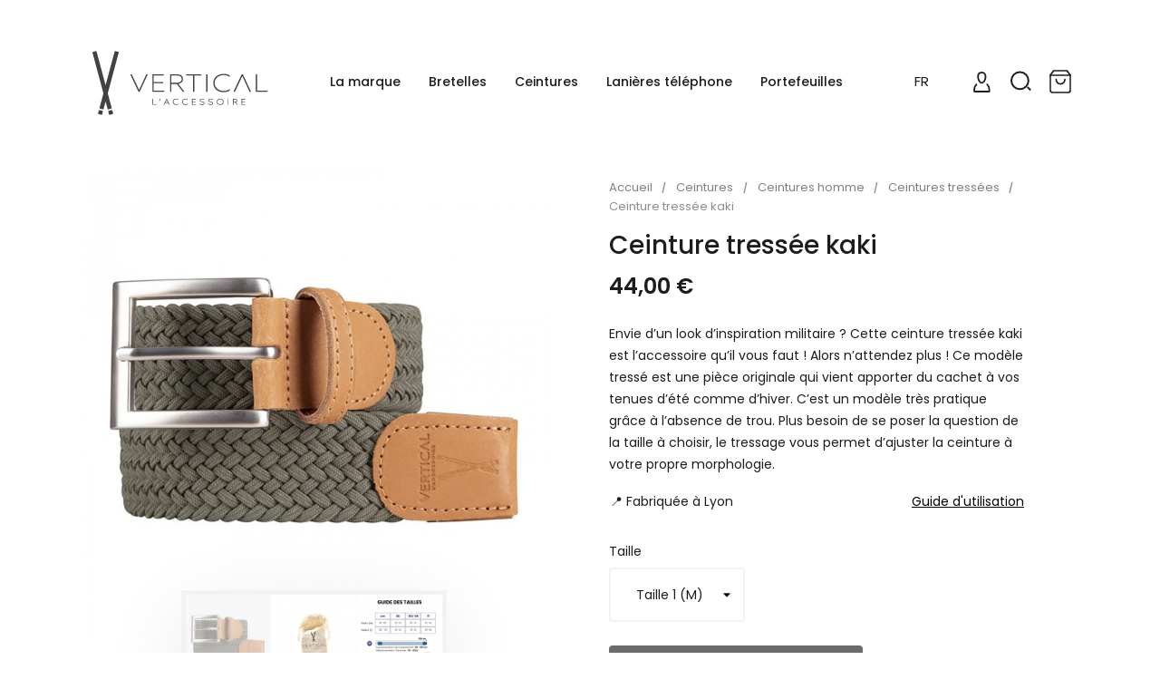

--- FILE ---
content_type: text/html; charset=utf-8
request_url: https://vertical-laccessoire.com/fr/ceintures-tressees/138-ceinture-tressee-kaki.html
body_size: 19862
content:
<!doctype html>
<html lang="fr-FR">

  <head>
    
      
  <meta charset="utf-8">


  <meta http-equiv="x-ua-compatible" content="ie=edge">



  <link rel="canonical" href="https://vertical-laccessoire.com/fr/ceintures-tressees/138-ceinture-tressee-kaki.html">

  <title>Ceinture tressée kaki - Vertical l&#039;Accessoire</title>
  <meta name="description" content="Envie d’un look d’inspiration militaire ? Cette ceinture tressée kaki est l’accessoire qu’il vous faut ! Alors n’attendez plus !">
  <meta name="keywords" content="">
        <link rel="canonical" href="https://vertical-laccessoire.com/fr/ceintures-tressees/138-ceinture-tressee-kaki.html">
    
                  <link rel="alternate" href="https://vertical-laccessoire.com/fr/ceintures-tressees/138-ceinture-tressee-kaki.html" hreflang="fr">
                  <link rel="alternate" href="https://vertical-laccessoire.com/en/braided-belts/138-khaki-braided-belt.html" hreflang="en-us">
        



  <meta name="viewport" content="width=device-width, initial-scale=1">



  <link rel="icon" type="image/vnd.microsoft.icon" href="https://vertical-laccessoire.com/img/favicon.ico?1641813342">
  <link rel="shortcut icon" type="image/x-icon" href="https://vertical-laccessoire.com/img/favicon.ico?1641813342">



    <link rel="stylesheet" href="https://vertical-laccessoire.com/themes/ayon/assets/cache/theme-6689a4101.css" type="text/css" media="all">




  

  <script type="text/javascript">
        var elementorFrontendConfig = {"environmentMode":{"edit":false,"wpPreview":true},"is_rtl":"","breakpoints":{"lg":"1025","md":"768","sm":"480","xl":"1440","xs":"0","xxl":"1600"},"version":"2.0.2","urls":{"assets":"https:\/\/vertical-laccessoire.com\/modules\/crazyelements\/assets\/"},"page":[],"general":{"id":"0","title":"yes","excerpt":"yes"},"test45":{"id":"0","title":"yes","excerpt":"yes"},"elements":{"data":{},"editSettings":{},"keys":{}}};
        var favorites = {"favorite_products_url_add":"https:\/\/vertical-laccessoire.com\/fr\/module\/pk_favorites\/actions?process=add","favorite_products_url_remove":"https:\/\/vertical-laccessoire.com\/fr\/module\/pk_favorites\/actions?process=remove","favorite_products_id_product":"138","phrases":{"add":"Add to favorites","remove":"Remove from favorites","added":"The product has been added to your&nbsp;<a href=\"https:\/\/vertical-laccessoire.com\/fr\/module\/pk_favorites\/account\">favorites<\/a>","removed":"The product has been removed from&nbsp;<a href=\"https:\/\/vertical-laccessoire.com\/fr\/module\/pk_favorites\/account\">favorites<\/a>"}};
        var prestashop = {"cart":{"products":[],"totals":{"total":{"type":"total","label":"Total","amount":0,"value":"0,00\u00a0\u20ac"},"total_including_tax":{"type":"total","label":"Total TTC","amount":0,"value":"0,00\u00a0\u20ac"},"total_excluding_tax":{"type":"total","label":"Total HT :","amount":0,"value":"0,00\u00a0\u20ac"}},"subtotals":{"products":{"type":"products","label":"Sous-total","amount":0,"value":"0,00\u00a0\u20ac"},"discounts":null,"shipping":{"type":"shipping","label":"Livraison","amount":0,"value":""},"tax":null},"products_count":0,"summary_string":"0 articles","vouchers":{"allowed":1,"added":[]},"discounts":[],"minimalPurchase":0,"minimalPurchaseRequired":""},"currency":{"id":1,"name":"Euro","iso_code":"EUR","iso_code_num":"978","sign":"\u20ac"},"customer":{"lastname":null,"firstname":null,"email":null,"birthday":null,"newsletter":null,"newsletter_date_add":null,"optin":null,"website":null,"company":null,"siret":null,"ape":null,"is_logged":false,"gender":{"type":null,"name":null},"addresses":[]},"language":{"name":"Fran\u00e7ais (French)","iso_code":"fr","locale":"fr-FR","language_code":"fr","is_rtl":"0","date_format_lite":"d\/m\/Y","date_format_full":"d\/m\/Y H:i:s","id":1},"page":{"title":"","canonical":"https:\/\/vertical-laccessoire.com\/fr\/ceintures-tressees\/138-ceinture-tressee-kaki.html","meta":{"title":"Ceinture tress\u00e9e kaki - Vertical l'Accessoire","description":"Envie d\u2019un look d\u2019inspiration militaire ? Cette ceinture tress\u00e9e kaki est l\u2019accessoire qu\u2019il vous faut ! Alors n\u2019attendez plus !","keywords":"","robots":"index"},"page_name":"product","body_classes":{"lang-fr":true,"lang-rtl":false,"country-FR":true,"currency-EUR":true,"layout-full-width":true,"page-product":true,"tax-display-enabled":true,"product-id-138":true,"product-Ceinture tress\u00e9e kaki":true,"product-id-category-29":true,"product-id-manufacturer-0":true,"product-id-supplier-0":true,"product-available-for-order":true},"admin_notifications":[]},"shop":{"name":"Vertical L'accessoire","logo":"https:\/\/vertical-laccessoire.com\/img\/logo-1641813342.jpg","stores_icon":"https:\/\/vertical-laccessoire.com\/img\/logo_stores.png","favicon":"https:\/\/vertical-laccessoire.com\/img\/favicon.ico"},"urls":{"base_url":"https:\/\/vertical-laccessoire.com\/","current_url":"https:\/\/vertical-laccessoire.com\/fr\/ceintures-tressees\/138-ceinture-tressee-kaki.html","shop_domain_url":"https:\/\/vertical-laccessoire.com","img_ps_url":"https:\/\/vertical-laccessoire.com\/img\/","img_cat_url":"https:\/\/vertical-laccessoire.com\/img\/c\/","img_lang_url":"https:\/\/vertical-laccessoire.com\/img\/l\/","img_prod_url":"https:\/\/vertical-laccessoire.com\/img\/p\/","img_manu_url":"https:\/\/vertical-laccessoire.com\/img\/m\/","img_sup_url":"https:\/\/vertical-laccessoire.com\/img\/su\/","img_ship_url":"https:\/\/vertical-laccessoire.com\/img\/s\/","img_store_url":"https:\/\/vertical-laccessoire.com\/img\/st\/","img_col_url":"https:\/\/vertical-laccessoire.com\/img\/co\/","img_url":"https:\/\/vertical-laccessoire.com\/themes\/ayon\/assets\/img\/","css_url":"https:\/\/vertical-laccessoire.com\/themes\/ayon\/assets\/css\/","js_url":"https:\/\/vertical-laccessoire.com\/themes\/ayon\/assets\/js\/","pic_url":"https:\/\/vertical-laccessoire.com\/upload\/","pages":{"address":"https:\/\/vertical-laccessoire.com\/fr\/adresse","addresses":"https:\/\/vertical-laccessoire.com\/fr\/adresses","authentication":"https:\/\/vertical-laccessoire.com\/fr\/connexion","cart":"https:\/\/vertical-laccessoire.com\/fr\/panier","category":"https:\/\/vertical-laccessoire.com\/fr\/index.php?controller=category","cms":"https:\/\/vertical-laccessoire.com\/fr\/index.php?controller=cms","contact":"https:\/\/vertical-laccessoire.com\/fr\/nous-contacter","discount":"https:\/\/vertical-laccessoire.com\/fr\/reduction","guest_tracking":"https:\/\/vertical-laccessoire.com\/fr\/suivi-commande-invite","history":"https:\/\/vertical-laccessoire.com\/fr\/historique-commandes","identity":"https:\/\/vertical-laccessoire.com\/fr\/identite","index":"https:\/\/vertical-laccessoire.com\/fr\/","my_account":"https:\/\/vertical-laccessoire.com\/fr\/mon-compte","order_confirmation":"https:\/\/vertical-laccessoire.com\/fr\/confirmation-commande","order_detail":"https:\/\/vertical-laccessoire.com\/fr\/index.php?controller=order-detail","order_follow":"https:\/\/vertical-laccessoire.com\/fr\/suivi-commande","order":"https:\/\/vertical-laccessoire.com\/fr\/commande","order_return":"https:\/\/vertical-laccessoire.com\/fr\/index.php?controller=order-return","order_slip":"https:\/\/vertical-laccessoire.com\/fr\/avoirs","pagenotfound":"https:\/\/vertical-laccessoire.com\/fr\/page-introuvable","password":"https:\/\/vertical-laccessoire.com\/fr\/recuperation-mot-de-passe","pdf_invoice":"https:\/\/vertical-laccessoire.com\/fr\/index.php?controller=pdf-invoice","pdf_order_return":"https:\/\/vertical-laccessoire.com\/fr\/index.php?controller=pdf-order-return","pdf_order_slip":"https:\/\/vertical-laccessoire.com\/fr\/index.php?controller=pdf-order-slip","prices_drop":"https:\/\/vertical-laccessoire.com\/fr\/promotions","product":"https:\/\/vertical-laccessoire.com\/fr\/index.php?controller=product","search":"https:\/\/vertical-laccessoire.com\/fr\/recherche","sitemap":"https:\/\/vertical-laccessoire.com\/fr\/plan du site","stores":"https:\/\/vertical-laccessoire.com\/fr\/magasins","supplier":"https:\/\/vertical-laccessoire.com\/fr\/fournisseur","register":"https:\/\/vertical-laccessoire.com\/fr\/connexion?create_account=1","order_login":"https:\/\/vertical-laccessoire.com\/fr\/commande?login=1"},"alternative_langs":{"fr":"https:\/\/vertical-laccessoire.com\/fr\/ceintures-tressees\/138-ceinture-tressee-kaki.html","en-us":"https:\/\/vertical-laccessoire.com\/en\/braided-belts\/138-khaki-braided-belt.html"},"theme_assets":"\/themes\/ayon\/assets\/","actions":{"logout":"https:\/\/vertical-laccessoire.com\/fr\/?mylogout="},"no_picture_image":{"bySize":{"small_default":{"url":"https:\/\/vertical-laccessoire.com\/img\/p\/fr-default-small_default.jpg","width":98,"height":98},"cart_default":{"url":"https:\/\/vertical-laccessoire.com\/img\/p\/fr-default-cart_default.jpg","width":125,"height":125},"home_default":{"url":"https:\/\/vertical-laccessoire.com\/img\/p\/fr-default-home_default.jpg","width":300,"height":300},"medium_default":{"url":"https:\/\/vertical-laccessoire.com\/img\/p\/fr-default-medium_default.jpg","width":452,"height":452},"large_default":{"url":"https:\/\/vertical-laccessoire.com\/img\/p\/fr-default-large_default.jpg","width":700,"height":700}},"small":{"url":"https:\/\/vertical-laccessoire.com\/img\/p\/fr-default-small_default.jpg","width":98,"height":98},"medium":{"url":"https:\/\/vertical-laccessoire.com\/img\/p\/fr-default-home_default.jpg","width":300,"height":300},"large":{"url":"https:\/\/vertical-laccessoire.com\/img\/p\/fr-default-large_default.jpg","width":700,"height":700},"legend":""}},"configuration":{"display_taxes_label":true,"display_prices_tax_incl":true,"is_catalog":false,"show_prices":true,"opt_in":{"partner":true},"quantity_discount":{"type":"discount","label":"Remise sur prix unitaire"},"voucher_enabled":1,"return_enabled":1},"field_required":[],"breadcrumb":{"links":[{"title":"Accueil","url":"https:\/\/vertical-laccessoire.com\/fr\/"},{"title":"Ceintures","url":"https:\/\/vertical-laccessoire.com\/fr\/21-ceintures"},{"title":"Ceintures homme","url":"https:\/\/vertical-laccessoire.com\/fr\/23-ceintures-homme"},{"title":"Ceintures tress\u00e9es","url":"https:\/\/vertical-laccessoire.com\/fr\/29-ceintures-tressees"},{"title":"Ceinture tress\u00e9e kaki","url":"https:\/\/vertical-laccessoire.com\/fr\/ceintures-tressees\/138-ceinture-tressee-kaki.html"}],"count":5},"link":{"protocol_link":"https:\/\/","protocol_content":"https:\/\/"},"time":1769442559,"static_token":"d784f4b8202a8cc9fde78c355561e6b1","token":"d99acee0ec6ac6e51b09526641be0d0c","debug":false};
        var prestashopFacebookAjaxController = "https:\/\/vertical-laccessoire.com\/fr\/module\/ps_facebook\/Ajax";
        var psr_icon_color = "#DEDEDE";
        var slider_width = "300";
      </script>



  <style>.ets_mm_megamenu .mm_menus_li .h4,
.ets_mm_megamenu .mm_menus_li .h5,
.ets_mm_megamenu .mm_menus_li .h6,
.ets_mm_megamenu .mm_menus_li .h1,
.ets_mm_megamenu .mm_menus_li .h2,
.ets_mm_megamenu .mm_menus_li .h3,
.ets_mm_megamenu .mm_menus_li .h4 *:not(i),
.ets_mm_megamenu .mm_menus_li .h5 *:not(i),
.ets_mm_megamenu .mm_menus_li .h6 *:not(i),
.ets_mm_megamenu .mm_menus_li .h1 *:not(i),
.ets_mm_megamenu .mm_menus_li .h2 *:not(i),
.ets_mm_megamenu .mm_menus_li .h3 *:not(i),
.ets_mm_megamenu .mm_menus_li > a{
    font-family: inherit;
}
.ets_mm_megamenu *:not(.fa):not(i){
    font-family: inherit;
}

.ets_mm_block *{
    font-size: 14px;
}    

@media (min-width: 768px){
/*layout 1*/
    .ets_mm_megamenu.layout_layout1{
        background: #ffffff;
    }
    .layout_layout1 .ets_mm_megamenu_content{
      background: linear-gradient(#FFFFFF, #F2F2F2) repeat scroll 0 0 rgba(0, 0, 0, 0);
      background: -webkit-linear-gradient(#FFFFFF, #F2F2F2) repeat scroll 0 0 rgba(0, 0, 0, 0);
      background: -o-linear-gradient(#FFFFFF, #F2F2F2) repeat scroll 0 0 rgba(0, 0, 0, 0);
    }
    .ets_mm_megamenu.layout_layout1:not(.ybc_vertical_menu) .mm_menus_ul{
         background: #ffffff;
    }

    #header .layout_layout1:not(.ybc_vertical_menu) .mm_menus_li > a,
    .layout_layout1 .ybc-menu-vertical-button,
    .layout_layout1 .mm_extra_item *{
        color: #1c1c1c
    }
    .layout_layout1 .ybc-menu-vertical-button .ybc-menu-button-toggle_icon_default .icon-bar{
        background-color: #1c1c1c
    }
    .layout_layout1 .mm_menus_li:hover > a, 
    .layout_layout1 .mm_menus_li.active > a,
    #header .layout_layout1 .mm_menus_li:hover > a,
    #header .layout_layout1 .mm_menus_li.menu_hover > a,
    .layout_layout1:hover .ybc-menu-vertical-button,
    .layout_layout1 .mm_extra_item button[type="submit"]:hover i,
    #header .layout_layout1 .mm_menus_li.active > a{
        color: #777777;
    }
    
    .layout_layout1:not(.ybc_vertical_menu) .mm_menus_li > a:before,
    .layout_layout1.ybc_vertical_menu:hover .ybc-menu-vertical-button:before,
    .layout_layout1:hover .ybc-menu-vertical-button .ybc-menu-button-toggle_icon_default .icon-bar,
    .ybc-menu-vertical-button.layout_layout1:hover{background-color: #777777;}
    
    .layout_layout1:not(.ybc_vertical_menu) .mm_menus_li:hover > a,
    .layout_layout1:not(.ybc_vertical_menu) .mm_menus_li.menu_hover > a,
    .ets_mm_megamenu.layout_layout1.ybc_vertical_menu:hover,
    #header .layout_layout1:not(.ybc_vertical_menu) .mm_menus_li:hover > a,
    #header .layout_layout1:not(.ybc_vertical_menu) .mm_menus_li.menu_hover > a,
    .ets_mm_megamenu.layout_layout1.ybc_vertical_menu:hover{
        background: #fafafa;
    }
    
    .layout_layout1.ets_mm_megamenu .mm_columns_ul,
    .layout_layout1.ybc_vertical_menu .mm_menus_ul{
        background-color: #ffffff;
    }
    #header .layout_layout1 .ets_mm_block_content a,
    #header .layout_layout1 .ets_mm_block_content p,
    .layout_layout1.ybc_vertical_menu .mm_menus_li > a,
    #header .layout_layout1.ybc_vertical_menu .mm_menus_li > a{
        color: #414141;
    }
    
    .layout_layout1 .mm_columns_ul .h1,
    .layout_layout1 .mm_columns_ul .h2,
    .layout_layout1 .mm_columns_ul .h3,
    .layout_layout1 .mm_columns_ul .h4,
    .layout_layout1 .mm_columns_ul .h5,
    .layout_layout1 .mm_columns_ul .h6,
    .layout_layout1 .mm_columns_ul .ets_mm_block > .h1 a,
    .layout_layout1 .mm_columns_ul .ets_mm_block > .h2 a,
    .layout_layout1 .mm_columns_ul .ets_mm_block > .h3 a,
    .layout_layout1 .mm_columns_ul .ets_mm_block > .h4 a,
    .layout_layout1 .mm_columns_ul .ets_mm_block > .h5 a,
    .layout_layout1 .mm_columns_ul .ets_mm_block > .h6 a,
    #header .layout_layout1 .mm_columns_ul .ets_mm_block > .h1 a,
    #header .layout_layout1 .mm_columns_ul .ets_mm_block > .h2 a,
    #header .layout_layout1 .mm_columns_ul .ets_mm_block > .h3 a,
    #header .layout_layout1 .mm_columns_ul .ets_mm_block > .h4 a,
    #header .layout_layout1 .mm_columns_ul .ets_mm_block > .h5 a,
    #header .layout_layout1 .mm_columns_ul .ets_mm_block > .h6 a,
    .layout_layout1 .mm_columns_ul .h1,
    .layout_layout1 .mm_columns_ul .h2,
    .layout_layout1 .mm_columns_ul .h3,
    .layout_layout1 .mm_columns_ul .h4,
    .layout_layout1 .mm_columns_ul .h5,
    .layout_layout1 .mm_columns_ul .h6{
        color: #414141;
    }.
    
    
    .layout_layout1 li:hover > a,
    .layout_layout1 li > a:hover,
    .layout_layout1 .mm_tabs_li.open .mm_tab_toggle_title,
    .layout_layout1 .mm_tabs_li.open .mm_tab_toggle_title a,
    .layout_layout1 .mm_tabs_li:hover .mm_tab_toggle_title,
    .layout_layout1 .mm_tabs_li:hover .mm_tab_toggle_title a,
    #header .layout_layout1 .mm_tabs_li.open .mm_tab_toggle_title,
    #header .layout_layout1 .mm_tabs_li.open .mm_tab_toggle_title a,
    #header .layout_layout1 .mm_tabs_li:hover .mm_tab_toggle_title,
    #header .layout_layout1 .mm_tabs_li:hover .mm_tab_toggle_title a,
    .layout_layout1.ybc_vertical_menu .mm_menus_li > a,
    #header .layout_layout1 li:hover > a,
    .layout_layout1.ybc_vertical_menu .mm_menus_li:hover > a,
    #header .layout_layout1.ybc_vertical_menu .mm_menus_li:hover > a,
    #header .layout_layout1 .mm_columns_ul .mm_block_type_product .product-title > a:hover,
    #header .layout_layout1 li > a:hover{color: #777777;}
    
    
/*end layout 1*/
    
    
    /*layout 2*/
    .ets_mm_megamenu.layout_layout2{
        background-color: #3cabdb;
    }
    
    #header .layout_layout2:not(.ybc_vertical_menu) .mm_menus_li > a,
    .layout_layout2 .ybc-menu-vertical-button,
    .layout_layout2 .mm_extra_item *{
        color: #ffffff
    }
    .layout_layout2 .ybc-menu-vertical-button .ybc-menu-button-toggle_icon_default .icon-bar{
        background-color: #ffffff
    }
    .layout_layout2:not(.ybc_vertical_menu) .mm_menus_li:hover > a, 
    .layout_layout2:not(.ybc_vertical_menu) .mm_menus_li.active > a,
    #header .layout_layout2:not(.ybc_vertical_menu) .mm_menus_li:hover > a,
    .layout_layout2:hover .ybc-menu-vertical-button,
    .layout_layout2 .mm_extra_item button[type="submit"]:hover i,
    #header .layout_layout2:not(.ybc_vertical_menu) .mm_menus_li.active > a{color: #ffffff;}
    
    .layout_layout2:hover .ybc-menu-vertical-button .ybc-menu-button-toggle_icon_default .icon-bar{
        background-color: #ffffff;
    }
    .layout_layout2:not(.ybc_vertical_menu) .mm_menus_li:hover > a,
    #header .layout_layout2:not(.ybc_vertical_menu) .mm_menus_li:hover > a,
    .ets_mm_megamenu.layout_layout2.ybc_vertical_menu:hover{
        background-color: #50b4df;
    }
    
    .layout_layout2.ets_mm_megamenu .mm_columns_ul,
    .layout_layout2.ybc_vertical_menu .mm_menus_ul{
        background-color: #ffffff;
    }
    #header .layout_layout2 .ets_mm_block_content a,
    .layout_layout2.ybc_vertical_menu .mm_menus_li > a,
    #header .layout_layout2.ybc_vertical_menu .mm_menus_li > a,
    #header .layout_layout2 .ets_mm_block_content p{
        color: #666666;
    }
    
    .layout_layout2 .mm_columns_ul .h1,
    .layout_layout2 .mm_columns_ul .h2,
    .layout_layout2 .mm_columns_ul .h3,
    .layout_layout2 .mm_columns_ul .h4,
    .layout_layout2 .mm_columns_ul .h5,
    .layout_layout2 .mm_columns_ul .h6,
    .layout_layout2 .mm_columns_ul .ets_mm_block > .h1 a,
    .layout_layout2 .mm_columns_ul .ets_mm_block > .h2 a,
    .layout_layout2 .mm_columns_ul .ets_mm_block > .h3 a,
    .layout_layout2 .mm_columns_ul .ets_mm_block > .h4 a,
    .layout_layout2 .mm_columns_ul .ets_mm_block > .h5 a,
    .layout_layout2 .mm_columns_ul .ets_mm_block > .h6 a,
    #header .layout_layout2 .mm_columns_ul .ets_mm_block > .h1 a,
    #header .layout_layout2 .mm_columns_ul .ets_mm_block > .h2 a,
    #header .layout_layout2 .mm_columns_ul .ets_mm_block > .h3 a,
    #header .layout_layout2 .mm_columns_ul .ets_mm_block > .h4 a,
    #header .layout_layout2 .mm_columns_ul .ets_mm_block > .h5 a,
    #header .layout_layout2 .mm_columns_ul .ets_mm_block > .h6 a,
    .layout_layout2 .mm_columns_ul .h1,
    .layout_layout2 .mm_columns_ul .h2,
    .layout_layout2 .mm_columns_ul .h3,
    .layout_layout2 .mm_columns_ul .h4,
    .layout_layout2 .mm_columns_ul .h5,
    .layout_layout2 .mm_columns_ul .h6{
        color: #414141;
    }
    
    
    .layout_layout2 li:hover > a,
    .layout_layout2 li > a:hover,
    .layout_layout2 .mm_tabs_li.open .mm_tab_toggle_title,
    .layout_layout2 .mm_tabs_li.open .mm_tab_toggle_title a,
    .layout_layout2 .mm_tabs_li:hover .mm_tab_toggle_title,
    .layout_layout2 .mm_tabs_li:hover .mm_tab_toggle_title a,
    #header .layout_layout2 .mm_tabs_li.open .mm_tab_toggle_title,
    #header .layout_layout2 .mm_tabs_li.open .mm_tab_toggle_title a,
    #header .layout_layout2 .mm_tabs_li:hover .mm_tab_toggle_title,
    #header .layout_layout2 .mm_tabs_li:hover .mm_tab_toggle_title a,
    #header .layout_layout2 li:hover > a,
    .layout_layout2.ybc_vertical_menu .mm_menus_li > a,
    .layout_layout2.ybc_vertical_menu .mm_menus_li:hover > a,
    #header .layout_layout2.ybc_vertical_menu .mm_menus_li:hover > a,
    #header .layout_layout2 .mm_columns_ul .mm_block_type_product .product-title > a:hover,
    #header .layout_layout2 li > a:hover{color: #fc4444;}
    
    
    
    /*layout 3*/
    .ets_mm_megamenu.layout_layout3,
    .layout_layout3 .mm_tab_li_content{
        background-color: #333333;
        
    }
    #header .layout_layout3:not(.ybc_vertical_menu) .mm_menus_li > a,
    .layout_layout3 .ybc-menu-vertical-button,
    .layout_layout3 .mm_extra_item *{
        color: #ffffff
    }
    .layout_layout3 .ybc-menu-vertical-button .ybc-menu-button-toggle_icon_default .icon-bar{
        background-color: #ffffff
    }
    .layout_layout3 .mm_menus_li:hover > a, 
    .layout_layout3 .mm_menus_li.active > a,
    .layout_layout3 .mm_extra_item button[type="submit"]:hover i,
    #header .layout_layout3 .mm_menus_li:hover > a,
    #header .layout_layout3 .mm_menus_li.active > a,
    .layout_layout3:hover .ybc-menu-vertical-button,
    .layout_layout3:hover .ybc-menu-vertical-button .ybc-menu-button-toggle_icon_default .icon-bar{
        color: #ffffff;
    }
    
    .layout_layout3:not(.ybc_vertical_menu) .mm_menus_li:hover > a,
    #header .layout_layout3:not(.ybc_vertical_menu) .mm_menus_li:hover > a,
    .ets_mm_megamenu.layout_layout3.ybc_vertical_menu:hover,
    .layout_layout3 .mm_tabs_li.open .mm_columns_contents_ul,
    .layout_layout3 .mm_tabs_li.open .mm_tab_li_content {
        background-color: #000000;
    }
    .layout_layout3 .mm_tabs_li.open.mm_tabs_has_content .mm_tab_li_content .mm_tab_name::before{
        border-right-color: #000000;
    }
    .layout_layout3.ets_mm_megamenu .mm_columns_ul,
    .ybc_vertical_menu.layout_layout3 .mm_menus_ul.ets_mn_submenu_full_height .mm_menus_li:hover a::before,
    .layout_layout3.ybc_vertical_menu .mm_menus_ul{
        background-color: #000000;
        border-color: #000000;
    }
    #header .layout_layout3 .ets_mm_block_content a,
    #header .layout_layout3 .ets_mm_block_content p,
    .layout_layout3.ybc_vertical_menu .mm_menus_li > a,
    #header .layout_layout3.ybc_vertical_menu .mm_menus_li > a{
        color: #ffffff;
    }
    
    .layout_layout3 .mm_columns_ul .h1,
    .layout_layout3 .mm_columns_ul .h2,
    .layout_layout3 .mm_columns_ul .h3,
    .layout_layout3 .mm_columns_ul .h4,
    .layout_layout3 .mm_columns_ul .h5,
    .layout_layout3 .mm_columns_ul .h6,
    .layout_layout3 .mm_columns_ul .ets_mm_block > .h1 a,
    .layout_layout3 .mm_columns_ul .ets_mm_block > .h2 a,
    .layout_layout3 .mm_columns_ul .ets_mm_block > .h3 a,
    .layout_layout3 .mm_columns_ul .ets_mm_block > .h4 a,
    .layout_layout3 .mm_columns_ul .ets_mm_block > .h5 a,
    .layout_layout3 .mm_columns_ul .ets_mm_block > .h6 a,
    #header .layout_layout3 .mm_columns_ul .ets_mm_block > .h1 a,
    #header .layout_layout3 .mm_columns_ul .ets_mm_block > .h2 a,
    #header .layout_layout3 .mm_columns_ul .ets_mm_block > .h3 a,
    #header .layout_layout3 .mm_columns_ul .ets_mm_block > .h4 a,
    #header .layout_layout3 .mm_columns_ul .ets_mm_block > .h5 a,
    #header .layout_layout3 .mm_columns_ul .ets_mm_block > .h6 a,
    .layout_layout3 .mm_columns_ul .h1,
    .layout_layout3 .mm_columns_ul .h2,
    .layout_layout3 .mm_columns_ul .h3,
    .layout_layout3.ybc_vertical_menu .mm_menus_li:hover > a,
    #header .layout_layout3.ybc_vertical_menu .mm_menus_li:hover > a,
    .layout_layout3 .mm_columns_ul .h4,
    .layout_layout3 .mm_columns_ul .h5,
    .layout_layout3 .mm_columns_ul .h6{
        color: #ffffff;
    }
    
    
    .layout_layout3 li:hover > a,
    .layout_layout3 li > a:hover,
    .layout_layout3 .mm_tabs_li.open .mm_tab_toggle_title,
    .layout_layout3 .mm_tabs_li.open .mm_tab_toggle_title a,
    .layout_layout3 .mm_tabs_li:hover .mm_tab_toggle_title,
    .layout_layout3 .mm_tabs_li:hover .mm_tab_toggle_title a,
    #header .layout_layout3 .mm_tabs_li.open .mm_tab_toggle_title,
    #header .layout_layout3 .mm_tabs_li.open .mm_tab_toggle_title a,
    #header .layout_layout3 .mm_tabs_li:hover .mm_tab_toggle_title,
    #header .layout_layout3 .mm_tabs_li:hover .mm_tab_toggle_title a,
    #header .layout_layout3 li:hover > a,
    #header .layout_layout3 .mm_columns_ul .mm_block_type_product .product-title > a:hover,
    #header .layout_layout3 li > a:hover,
    .layout_layout3.ybc_vertical_menu .mm_menus_li > a,
    .layout_layout3 .has-sub .ets_mm_categories li > a:hover,
    #header .layout_layout3 .has-sub .ets_mm_categories li > a:hover{color: #fc4444;}
    
    
    /*layout 4*/
    
    .ets_mm_megamenu.layout_layout4{
        background-color: #ffffff;
    }
    .ets_mm_megamenu.layout_layout4:not(.ybc_vertical_menu) .mm_menus_ul{
         background: #ffffff;
    }

    #header .layout_layout4:not(.ybc_vertical_menu) .mm_menus_li > a,
    .layout_layout4 .ybc-menu-vertical-button,
    .layout_layout4 .mm_extra_item *{
        color: #333333
    }
    .layout_layout4 .ybc-menu-vertical-button .ybc-menu-button-toggle_icon_default .icon-bar{
        background-color: #333333
    }
    
    .layout_layout4 .mm_menus_li:hover > a, 
    .layout_layout4 .mm_menus_li.active > a,
    #header .layout_layout4 .mm_menus_li:hover > a,
    .layout_layout4:hover .ybc-menu-vertical-button,
    #header .layout_layout4 .mm_menus_li.active > a{color: #ffffff;}
    
    .layout_layout4:hover .ybc-menu-vertical-button .ybc-menu-button-toggle_icon_default .icon-bar{
        background-color: #ffffff;
    }
    
    .layout_layout4:not(.ybc_vertical_menu) .mm_menus_li:hover > a,
    .layout_layout4:not(.ybc_vertical_menu) .mm_menus_li.active > a,
    .layout_layout4:not(.ybc_vertical_menu) .mm_menus_li:hover > span, 
    .layout_layout4:not(.ybc_vertical_menu) .mm_menus_li.active > span,
    #header .layout_layout4:not(.ybc_vertical_menu) .mm_menus_li:hover > a, 
    #header .layout_layout4:not(.ybc_vertical_menu) .mm_menus_li.active > a,
    .layout_layout4:not(.ybc_vertical_menu) .mm_menus_li:hover > a,
    #header .layout_layout4:not(.ybc_vertical_menu) .mm_menus_li:hover > a,
    .ets_mm_megamenu.layout_layout4.ybc_vertical_menu:hover,
    #header .layout_layout4 .mm_menus_li:hover > span, 
    #header .layout_layout4 .mm_menus_li.active > span{
        background-color: #ec4249;
    }
    .layout_layout4 .ets_mm_megamenu_content {
      border-bottom-color: #ec4249;
    }
    
    .layout_layout4.ets_mm_megamenu .mm_columns_ul,
    .ybc_vertical_menu.layout_layout4 .mm_menus_ul .mm_menus_li:hover a::before,
    .layout_layout4.ybc_vertical_menu .mm_menus_ul{
        background-color: #ffffff;
    }
    #header .layout_layout4 .ets_mm_block_content a,
    .layout_layout4.ybc_vertical_menu .mm_menus_li > a,
    #header .layout_layout4.ybc_vertical_menu .mm_menus_li > a,
    #header .layout_layout4 .ets_mm_block_content p{
        color: #666666;
    }
    
    .layout_layout4 .mm_columns_ul .h1,
    .layout_layout4 .mm_columns_ul .h2,
    .layout_layout4 .mm_columns_ul .h3,
    .layout_layout4 .mm_columns_ul .h4,
    .layout_layout4 .mm_columns_ul .h5,
    .layout_layout4 .mm_columns_ul .h6,
    .layout_layout4 .mm_columns_ul .ets_mm_block > .h1 a,
    .layout_layout4 .mm_columns_ul .ets_mm_block > .h2 a,
    .layout_layout4 .mm_columns_ul .ets_mm_block > .h3 a,
    .layout_layout4 .mm_columns_ul .ets_mm_block > .h4 a,
    .layout_layout4 .mm_columns_ul .ets_mm_block > .h5 a,
    .layout_layout4 .mm_columns_ul .ets_mm_block > .h6 a,
    #header .layout_layout4 .mm_columns_ul .ets_mm_block > .h1 a,
    #header .layout_layout4 .mm_columns_ul .ets_mm_block > .h2 a,
    #header .layout_layout4 .mm_columns_ul .ets_mm_block > .h3 a,
    #header .layout_layout4 .mm_columns_ul .ets_mm_block > .h4 a,
    #header .layout_layout4 .mm_columns_ul .ets_mm_block > .h5 a,
    #header .layout_layout4 .mm_columns_ul .ets_mm_block > .h6 a,
    .layout_layout4 .mm_columns_ul .h1,
    .layout_layout4 .mm_columns_ul .h2,
    .layout_layout4 .mm_columns_ul .h3,
    .layout_layout4 .mm_columns_ul .h4,
    .layout_layout4 .mm_columns_ul .h5,
    .layout_layout4 .mm_columns_ul .h6{
        color: #414141;
    }
    
    .layout_layout4 li:hover > a,
    .layout_layout4 li > a:hover,
    .layout_layout4 .mm_tabs_li.open .mm_tab_toggle_title,
    .layout_layout4 .mm_tabs_li.open .mm_tab_toggle_title a,
    .layout_layout4 .mm_tabs_li:hover .mm_tab_toggle_title,
    .layout_layout4 .mm_tabs_li:hover .mm_tab_toggle_title a,
    #header .layout_layout4 .mm_tabs_li.open .mm_tab_toggle_title,
    #header .layout_layout4 .mm_tabs_li.open .mm_tab_toggle_title a,
    #header .layout_layout4 .mm_tabs_li:hover .mm_tab_toggle_title,
    #header .layout_layout4 .mm_tabs_li:hover .mm_tab_toggle_title a,
    #header .layout_layout4 li:hover > a,
    .layout_layout4.ybc_vertical_menu .mm_menus_li > a,
    .layout_layout4.ybc_vertical_menu .mm_menus_li:hover > a,
    #header .layout_layout4.ybc_vertical_menu .mm_menus_li:hover > a,
    #header .layout_layout4 .mm_columns_ul .mm_block_type_product .product-title > a:hover,
    #header .layout_layout4 li > a:hover{color: #ec4249;}
    
    /* end layout 4*/
    
    
    
    
    /* Layout 5*/
    .ets_mm_megamenu.layout_layout5{
        background-color: #f6f6f6;
    }
    .ets_mm_megamenu.layout_layout5:not(.ybc_vertical_menu) .mm_menus_ul{
         background: #f6f6f6;
    }
    
    #header .layout_layout5:not(.ybc_vertical_menu) .mm_menus_li > a,
    .layout_layout5 .ybc-menu-vertical-button,
    .layout_layout5 .mm_extra_item *{
        color: #333333
    }
    .layout_layout5 .ybc-menu-vertical-button .ybc-menu-button-toggle_icon_default .icon-bar{
        background-color: #333333
    }
    .layout_layout5 .mm_menus_li:hover > a, 
    .layout_layout5 .mm_menus_li.active > a,
    .layout_layout5 .mm_extra_item button[type="submit"]:hover i,
    #header .layout_layout5 .mm_menus_li:hover > a,
    #header .layout_layout5 .mm_menus_li.active > a,
    .layout_layout5:hover .ybc-menu-vertical-button{
        color: #ec4249;
    }
    .layout_layout5:hover .ybc-menu-vertical-button .ybc-menu-button-toggle_icon_default .icon-bar{
        background-color: #ec4249;
    }
    
    .layout_layout5 .mm_menus_li > a:before{background-color: #ec4249;}
    

    .layout_layout5:not(.ybc_vertical_menu) .mm_menus_li:hover > a,
    #header .layout_layout5:not(.ybc_vertical_menu) .mm_menus_li:hover > a,
    .ets_mm_megamenu.layout_layout5.ybc_vertical_menu:hover,
    #header .layout_layout5 .mm_menus_li:hover > a{
        background-color: ;
    }
    
    .layout_layout5.ets_mm_megamenu .mm_columns_ul,
    .ybc_vertical_menu.layout_layout5 .mm_menus_ul .mm_menus_li:hover a::before,
    .layout_layout5.ybc_vertical_menu .mm_menus_ul{
        background-color: #ffffff;
    }
    #header .layout_layout5 .ets_mm_block_content a,
    .layout_layout5.ybc_vertical_menu .mm_menus_li > a,
    #header .layout_layout5.ybc_vertical_menu .mm_menus_li > a,
    #header .layout_layout5 .ets_mm_block_content p{
        color: #333333;
    }
    
    .layout_layout5 .mm_columns_ul .h1,
    .layout_layout5 .mm_columns_ul .h2,
    .layout_layout5 .mm_columns_ul .h3,
    .layout_layout5 .mm_columns_ul .h4,
    .layout_layout5 .mm_columns_ul .h5,
    .layout_layout5 .mm_columns_ul .h6,
    .layout_layout5 .mm_columns_ul .ets_mm_block > .h1 a,
    .layout_layout5 .mm_columns_ul .ets_mm_block > .h2 a,
    .layout_layout5 .mm_columns_ul .ets_mm_block > .h3 a,
    .layout_layout5 .mm_columns_ul .ets_mm_block > .h4 a,
    .layout_layout5 .mm_columns_ul .ets_mm_block > .h5 a,
    .layout_layout5 .mm_columns_ul .ets_mm_block > .h6 a,
    #header .layout_layout5 .mm_columns_ul .ets_mm_block > .h1 a,
    #header .layout_layout5 .mm_columns_ul .ets_mm_block > .h2 a,
    #header .layout_layout5 .mm_columns_ul .ets_mm_block > .h3 a,
    #header .layout_layout5 .mm_columns_ul .ets_mm_block > .h4 a,
    #header .layout_layout5 .mm_columns_ul .ets_mm_block > .h5 a,
    #header .layout_layout5 .mm_columns_ul .ets_mm_block > .h6 a,
    .layout_layout5 .mm_columns_ul .h1,
    .layout_layout5 .mm_columns_ul .h2,
    .layout_layout5 .mm_columns_ul .h3,
    .layout_layout5 .mm_columns_ul .h4,
    .layout_layout5 .mm_columns_ul .h5,
    .layout_layout5 .mm_columns_ul .h6{
        color: #414141;
    }
    
    .layout_layout5 li:hover > a,
    .layout_layout5 li > a:hover,
    .layout_layout5 .mm_tabs_li.open .mm_tab_toggle_title,
    .layout_layout5 .mm_tabs_li.open .mm_tab_toggle_title a,
    .layout_layout5 .mm_tabs_li:hover .mm_tab_toggle_title,
    .layout_layout5 .mm_tabs_li:hover .mm_tab_toggle_title a,
    #header .layout_layout5 .mm_tabs_li.open .mm_tab_toggle_title,
    #header .layout_layout5 .mm_tabs_li.open .mm_tab_toggle_title a,
    #header .layout_layout5 .mm_tabs_li:hover .mm_tab_toggle_title,
    #header .layout_layout5 .mm_tabs_li:hover .mm_tab_toggle_title a,
    .layout_layout5.ybc_vertical_menu .mm_menus_li > a,
    #header .layout_layout5 li:hover > a,
    .layout_layout5.ybc_vertical_menu .mm_menus_li:hover > a,
    #header .layout_layout5.ybc_vertical_menu .mm_menus_li:hover > a,
    #header .layout_layout5 .mm_columns_ul .mm_block_type_product .product-title > a:hover,
    #header .layout_layout5 li > a:hover{color: #ec4249;}
    
    /*end layout 5*/
}


@media (max-width: 767px){
    .ybc-menu-vertical-button,
    .transition_floating .close_menu, 
    .transition_full .close_menu{
        background-color: #666666;
        color: #ffffff;
    }
    .transition_floating .close_menu *, 
    .transition_full .close_menu *,
    .ybc-menu-vertical-button .icon-bar{
        color: #ffffff;
    }

    .close_menu .icon-bar,
    .ybc-menu-vertical-button .icon-bar {
      background-color: #ffffff;
    }
    .mm_menus_back_icon{
        border-color: #ffffff;
    }
    
    .layout_layout1 .mm_menus_li:hover > a, 
    .layout_layout1 .mm_menus_li.menu_hover > a,
    #header .layout_layout1 .mm_menus_li.menu_hover > a,
    #header .layout_layout1 .mm_menus_li:hover > a{
        color: #777777;
    }
    .layout_layout1 .mm_has_sub.mm_menus_li:hover .arrow::before{
        /*border-color: #777777;*/
    }
    
    
    .layout_layout1 .mm_menus_li:hover > a,
    .layout_layout1 .mm_menus_li.menu_hover > a,
    #header .layout_layout1 .mm_menus_li.menu_hover > a,
    #header .layout_layout1 .mm_menus_li:hover > a{
        background-color: #fafafa;
    }
    .layout_layout1 li:hover > a,
    .layout_layout1 li > a:hover,
    #header .layout_layout1 li:hover > a,
    #header .layout_layout1 .mm_columns_ul .mm_block_type_product .product-title > a:hover,
    #header .layout_layout1 li > a:hover{
        color: #777777;
    }
    
    /*------------------------------------------------------*/
    
    
    .layout_layout2 .mm_menus_li:hover > a, 
    #header .layout_layout2 .mm_menus_li:hover > a{color: #ffffff;}
    .layout_layout2 .mm_has_sub.mm_menus_li:hover .arrow::before{
        border-color: #ffffff;
    }
    
    .layout_layout2 .mm_menus_li:hover > a,
    #header .layout_layout2 .mm_menus_li:hover > a{
        background-color: #50b4df;
    }
    .layout_layout2 li:hover > a,
    .layout_layout2 li > a:hover,
    #header .layout_layout2 li:hover > a,
    #header .layout_layout2 .mm_columns_ul .mm_block_type_product .product-title > a:hover,
    #header .layout_layout2 li > a:hover{color: #fc4444;}
    
    /*------------------------------------------------------*/
    
    

    .layout_layout3 .mm_menus_li:hover > a, 
    #header .layout_layout3 .mm_menus_li:hover > a{
        color: #ffffff;
    }
    .layout_layout3 .mm_has_sub.mm_menus_li:hover .arrow::before{
        border-color: #ffffff;
    }
    
    .layout_layout3 .mm_menus_li:hover > a,
    #header .layout_layout3 .mm_menus_li:hover > a{
        background-color: #000000;
    }
    .layout_layout3 li:hover > a,
    .layout_layout3 li > a:hover,
    #header .layout_layout3 li:hover > a,
    #header .layout_layout3 .mm_columns_ul .mm_block_type_product .product-title > a:hover,
    #header .layout_layout3 li > a:hover,
    .layout_layout3 .has-sub .ets_mm_categories li > a:hover,
    #header .layout_layout3 .has-sub .ets_mm_categories li > a:hover{color: #fc4444;}
    
    
    
    /*------------------------------------------------------*/
    
    
    .layout_layout4 .mm_menus_li:hover > a, 
    #header .layout_layout4 .mm_menus_li:hover > a{
        color: #ffffff;
    }
    
    .layout_layout4 .mm_has_sub.mm_menus_li:hover .arrow::before{
        border-color: #ffffff;
    }
    
    .layout_layout4 .mm_menus_li:hover > a,
    #header .layout_layout4 .mm_menus_li:hover > a{
        background-color: #ec4249;
    }
    .layout_layout4 li:hover > a,
    .layout_layout4 li > a:hover,
    #header .layout_layout4 li:hover > a,
    #header .layout_layout4 .mm_columns_ul .mm_block_type_product .product-title > a:hover,
    #header .layout_layout4 li > a:hover{color: #ec4249;}
    
    
    /*------------------------------------------------------*/
    
    
    .layout_layout5 .mm_menus_li:hover > a, 
    #header .layout_layout5 .mm_menus_li:hover > a{color: #ec4249;}
    .layout_layout5 .mm_has_sub.mm_menus_li:hover .arrow::before{
        border-color: #ec4249;
    }
    
    .layout_layout5 .mm_menus_li:hover > a,
    #header .layout_layout5 .mm_menus_li:hover > a{
        background-color: ;
    }
    .layout_layout5 li:hover > a,
    .layout_layout5 li > a:hover,
    #header .layout_layout5 li:hover > a,
    #header .layout_layout5 .mm_columns_ul .mm_block_type_product .product-title > a:hover,
    #header .layout_layout5 li > a:hover{color: #ec4249;}
    
    /*------------------------------------------------------*/
    
    
    
    
}

















</style>
<script type="text/javascript">
    var Days_text = 'Day(s)';
    var Hours_text = 'Hr(s)';
    var Mins_text = 'Min(s)';
    var Sec_text = 'Sec(s)';
</script>
<script type="text/javascript">
	(window.gaDevIds=window.gaDevIds||[]).push('d6YPbH');
	(function(i,s,o,g,r,a,m){i['GoogleAnalyticsObject']=r;i[r]=i[r]||function(){
	(i[r].q=i[r].q||[]).push(arguments)},i[r].l=1*new Date();a=s.createElement(o),
	m=s.getElementsByTagName(o)[0];a.async=1;a.src=g;m.parentNode.insertBefore(a,m)
	})(window,document,'script','https://www.google-analytics.com/analytics.js','ga');

            ga('create', 'UA-69199342-1', 'auto');
                        ga('send', 'pageview');
    
    ga('require', 'ec');
</script>

<meta name="google-site-verification" content="dlndXEggMERrhQPfhmRhaRVpJIrSp4RQjFSV3EORWr0" />



    
  <meta property="og:type" content="product">
  <meta property="og:url" content="https://vertical-laccessoire.com/fr/ceintures-tressees/138-ceinture-tressee-kaki.html">
  <meta property="og:title" content="Ceinture tressée kaki - Vertical l&#039;Accessoire">
  <meta property="og:site_name" content="Vertical L&#039;accessoire">
  <meta property="og:description" content="Envie d’un look d’inspiration militaire ? Cette ceinture tressée kaki est l’accessoire qu’il vous faut ! Alors n’attendez plus !">
  <meta property="og:image" content="https://vertical-laccessoire.com/572-large_default/ceinture-tressee-kaki.jpg">
      <meta property="product:pretax_price:amount" content="36.666667">
    <meta property="product:pretax_price:currency" content="EUR">
    <meta property="product:price:amount" content="44">
    <meta property="product:price:currency" content="EUR">
      <meta property="product:weight:value" content="0.160000">
  <meta property="product:weight:units" content="kg">
  
  </head>

  <body id="product" class="lang-fr country-fr currency-eur layout-full-width page-product tax-display-enabled product-id-138 product-ceinture-tressee-kaki product-id-category-29 product-id-manufacturer-0 product-id-supplier-0 product-available-for-order add1">

    
    
      
    

    <main class="roy-reload ">

      
              

      <header id="header" class="" data-trans="trans" data-hide="no" data-top="no">
        
          



  <div class="header-top">
    <div class="container">

       <div class="row action header_lay1">
                     <div class="head_logo" id="_desktop_logo">
              <a href="https://vertical-laccessoire.com/">
                <img class="logo logo-normal img-responsive" src="https://vertical-laccessoire.com/modules/roy_customizer/upload/logo-normal-1.png" alt="Vertical L&#039;accessoire">
                <img class="logo logo-trans img-responsive" src="https://vertical-laccessoire.com/modules/roy_customizer/upload/logo-trans-1.png" alt="Vertical L&#039;accessoire">
              </a>
                          </div>
                        <div class="head_menu">
                  <div class="ets_mm_megamenu 
        layout_layout1 
         show_icon_in_mobile 
          
        transition_fade   
        transition_default 
         
        sticky_disabled 
        enable_active_menu 
        ets-dir-ltr        hook-custom        single_layout         disable_sticky_mobile         "
        data-bggray="bg_gray"
        >
        <div class="ets_mm_megamenu_content">
            <div class="container">
                <div class="ets_mm_megamenu_content_content">
                    <div class="ybc-menu-toggle ybc-menu-btn closed">
                        <span class="ybc-menu-button-toggle_icon">
                            <i class="icon-bar"></i>
                            <i class="icon-bar"></i>
                            <i class="icon-bar"></i>
                        </span>
                        Menu
                    </div>
                        <ul class="mm_menus_ul  ">
        <li class="close_menu">
            <div class="pull-left">
                <span class="mm_menus_back">
                    <i class="icon-bar"></i>
                    <i class="icon-bar"></i>
                    <i class="icon-bar"></i>
                </span>
                Menu
            </div>
            <div class="pull-right">
                <span class="mm_menus_back_icon"></span>
                Retour
            </div>
        </li>
                    <li class="mm_menus_li mm_sub_align_full mm_has_sub"
                >
                <a                         href="https://vertical-laccessoire.com/fr/content/4-a-propos-"
                        style="font-size:20px;">
                    <span class="mm_menu_content_title">
                                                La marque
                        <span class="mm_arrow"></span>                                            </span>
                </a>
                                                    <span class="arrow closed"></span>                                            <ul class="mm_columns_ul"
                            style=" width:600px; font-size:14px;">
                                                            <li class="mm_columns_li column_size_6  mm_has_sub">
                                                                            <ul class="mm_blocks_ul">
                                                                                            <li data-id-block="21" class="mm_blocks_li">
                                                        
    <div class="ets_mm_block mm_block_type_cms ">
        <span class="h4"  style="font-size:15px"><a href="/content/4-a-propos"  style="font-size:15px">En savoir plus sur nous</a></span>
        <div class="ets_mm_block_content">        
                                                <ul>
                                                    <li><a href="https://vertical-laccessoire.com/fr/content/4-a-propos-">A propos</a></li>
                                                    <li><a href="https://vertical-laccessoire.com/fr/content/9-devenir-partenaire-et-temoignages">Devenir Partenaire et témoignages</a></li>
                                                    <li><a href="https://vertical-laccessoire.com/fr/content/11-guide-d-utilisation">Guide d&#039;utilisation</a></li>
                                            </ul>
                                    </div>
    </div>
    <div class="clearfix"></div>

                                                </li>
                                                                                            <li data-id-block="27" class="mm_blocks_li">
                                                        
    <div class="ets_mm_block mm_block_type_html mm_hide_title">
        <span class="h4"  style="font-size:15px"><a href="/blog"  style="font-size:15px">Actualités</a></span>
        <div class="ets_mm_block_content">        
                            <a href="/blog">Blog</a><br/>
<a href="/blog/revues-de-presse">Revues de presse</a>
                    </div>
    </div>
    <div class="clearfix"></div>

                                                </li>
                                                                                    </ul>
                                                                    </li>
                                                            <li class="mm_columns_li column_size_6  mm_has_sub">
                                                                            <ul class="mm_blocks_ul">
                                                                                            <li data-id-block="22" class="mm_blocks_li">
                                                        
    <div class="ets_mm_block mm_block_type_image mm_hide_title">
        <span class="h4"  style="font-size:15px"><a href="/content/4-a-propos"  style="font-size:15px">Vertical l&#039;Accessoire</a></span>
        <div class="ets_mm_block_content">        
                            <a href="/content/4-a-propos">                    <span class="mm_img_content">
                        <img src="/img/ets_megamenu/vertical_accessoire.jpg" alt="Vertical l&#039;Accessoire" />
                    </span>
                </a>                    </div>
    </div>
    <div class="clearfix"></div>

                                                </li>
                                                                                    </ul>
                                                                    </li>
                                                    </ul>
                                                </li>
                    <li class="mm_menus_li mm_sub_align_full mm_has_sub"
                >
                <a                         href="https://vertical-laccessoire.com/fr/10-bretelles"
                        style="font-size:20px;">
                    <span class="mm_menu_content_title">
                                                Bretelles
                        <span class="mm_arrow"></span>                                            </span>
                </a>
                                                    <span class="arrow closed"></span>                                            <ul class="mm_columns_ul"
                            style=" width:600px; font-size:14px;">
                                                            <li class="mm_columns_li column_size_6  mm_has_sub">
                                                                            <ul class="mm_blocks_ul">
                                                                                            <li data-id-block="19" class="mm_blocks_li">
                                                        
    <div class="ets_mm_block mm_block_type_category ">
        <span class="h4"  style="font-size:15px"><a href="/10-bretelles"  style="font-size:15px">Toutes nos bretelles</a></span>
        <div class="ets_mm_block_content">        
                                <ul class="ets_mm_categories">
                    <li >
                <a href="https://vertical-laccessoire.com/fr/13-bretelles-mi-larges">Bretelles mi-larges</a>
                            </li>
                    <li >
                <a href="https://vertical-laccessoire.com/fr/14-bretelles-larges">Bretelles larges</a>
                            </li>
                    <li >
                <a href="https://vertical-laccessoire.com/fr/15-bretelles-enfants">Bretelles enfants</a>
                            </li>
                    <li >
                <a href="https://vertical-laccessoire.com/fr/16-bretelles-xtra">Bretelles XTRA</a>
                            </li>
                    <li >
                <a href="https://vertical-laccessoire.com/fr/17-bretelles-a-boutons">Bretelles à boutons</a>
                            </li>
            </ul>
                    </div>
    </div>
    <div class="clearfix"></div>

                                                </li>
                                                                                    </ul>
                                                                    </li>
                                                            <li class="mm_columns_li column_size_6  mm_has_sub">
                                                                            <ul class="mm_blocks_ul">
                                                                                            <li data-id-block="20" class="mm_blocks_li">
                                                        
    <div class="ets_mm_block mm_block_type_image mm_hide_title">
        <span class="h4"  style="font-size:15px"><a href="/10-bretelles"  style="font-size:15px">Bretelles pour hommes et femmes</a></span>
        <div class="ets_mm_block_content">        
                            <a href="/10-bretelles">                    <span class="mm_img_content">
                        <img src="/img/ets_megamenu/bretelles_homme_et_femme_1-min.jpg" alt="Bretelles pour hommes et femmes" />
                    </span>
                </a>                    </div>
    </div>
    <div class="clearfix"></div>

                                                </li>
                                                                                    </ul>
                                                                    </li>
                                                    </ul>
                                                </li>
                    <li class="mm_menus_li mm_sub_align_full mm_has_sub"
                >
                <a                         href="https://vertical-laccessoire.com/fr/21-ceintures"
                        style="font-size:20px;">
                    <span class="mm_menu_content_title">
                                                Ceintures
                        <span class="mm_arrow"></span>                                            </span>
                </a>
                                                    <span class="arrow closed"></span>                                            <ul class="mm_columns_ul"
                            style=" width:800px; font-size:14px;">
                                                            <li class="mm_columns_li column_size_4  mm_has_sub">
                                                                            <ul class="mm_blocks_ul">
                                                                                            <li data-id-block="23" class="mm_blocks_li">
                                                        
    <div class="ets_mm_block mm_block_type_category ">
        <span class="h4"  style="font-size:15px"><a href="/23-ceintures-homme"  style="font-size:15px">Pour homme</a></span>
        <div class="ets_mm_block_content">        
                                <ul class="ets_mm_categories">
                    <li >
                <a href="https://vertical-laccessoire.com/fr/29-ceintures-tressees">Ceintures tressées</a>
                            </li>
                    <li >
                <a href="https://vertical-laccessoire.com/fr/28-ceintures-en-cuir-veritable">Ceintures en cuir véritable</a>
                            </li>
                    <li >
                <a href="https://vertical-laccessoire.com/fr/24-boucles-de-ceinture-cuir">Boucles de ceinture cuir</a>
                            </li>
            </ul>
                    </div>
    </div>
    <div class="clearfix"></div>

                                                </li>
                                                                                    </ul>
                                                                    </li>
                                                            <li class="mm_columns_li column_size_4  mm_has_sub">
                                                                            <ul class="mm_blocks_ul">
                                                                                            <li data-id-block="26" class="mm_blocks_li">
                                                        
    <div class="ets_mm_block mm_block_type_category ">
        <span class="h4"  style="font-size:15px"><a href="/22-ceintures-femme"  style="font-size:15px">Pour femme</a></span>
        <div class="ets_mm_block_content">        
                                <ul class="ets_mm_categories">
                    <li >
                <a href="https://vertical-laccessoire.com/fr/25-ceintures-tressees">Ceintures tressées</a>
                            </li>
                    <li >
                <a href="https://vertical-laccessoire.com/fr/26-ceintures-en-cuir-veritable">Ceintures en cuir véritable</a>
                            </li>
                    <li >
                <a href="https://vertical-laccessoire.com/fr/24-boucles-de-ceinture-cuir">Boucles de ceinture cuir</a>
                            </li>
            </ul>
                    </div>
    </div>
    <div class="clearfix"></div>

                                                </li>
                                                                                    </ul>
                                                                    </li>
                                                            <li class="mm_columns_li column_size_4  mm_has_sub">
                                                                            <ul class="mm_blocks_ul">
                                                                                            <li data-id-block="24" class="mm_blocks_li">
                                                        
    <div class="ets_mm_block mm_block_type_image mm_hide_title">
        <span class="h4"  style="font-size:15px"><a href="/21-ceintures"  style="font-size:15px">Ceintures pour hommes et femmes</a></span>
        <div class="ets_mm_block_content">        
                            <a href="/21-ceintures">                    <span class="mm_img_content">
                        <img src="/img/ets_megamenu/ceintures_hommes_et_femmes-min.jpg" alt="Ceintures pour hommes et femmes" />
                    </span>
                </a>                    </div>
    </div>
    <div class="clearfix"></div>

                                                </li>
                                                                                    </ul>
                                                                    </li>
                                                    </ul>
                                                </li>
                    <li class="mm_menus_li mm_sub_align_full mm_has_sub"
                >
                <a                         href="https://vertical-laccessoire.com/fr/39-laniere-de-telephone"
                        style="font-size:20px;">
                    <span class="mm_menu_content_title">
                                                Lanières téléphone
                        <span class="mm_arrow"></span>                                            </span>
                </a>
                                                    <span class="arrow closed"></span>                                            <ul class="mm_columns_ul"
                            style=" width:600px; font-size:14px;">
                                                            <li class="mm_columns_li column_size_6  mm_has_sub">
                                                                            <ul class="mm_blocks_ul">
                                                                                            <li data-id-block="28" class="mm_blocks_li">
                                                        
    <div class="ets_mm_block mm_block_type_category ">
        <span class="h4"  style="font-size:15px"><a href="/39-laniere-de-telephone"  style="font-size:15px">Toutes nos lanières</a></span>
        <div class="ets_mm_block_content">        
                                <ul class="ets_mm_categories">
                    <li >
                <a href="https://vertical-laccessoire.com/fr/40-laniere-cuir-fin">Lanière cuir fin</a>
                            </li>
                    <li >
                <a href="https://vertical-laccessoire.com/fr/41-laniere-cuir-large">Lanière cuir large</a>
                            </li>
                    <li >
                <a href="https://vertical-laccessoire.com/fr/42-laniere-tressee">Lanière tressée</a>
                            </li>
            </ul>
                    </div>
    </div>
    <div class="clearfix"></div>

                                                </li>
                                                                                    </ul>
                                                                    </li>
                                                            <li class="mm_columns_li column_size_6  mm_has_sub">
                                                                            <ul class="mm_blocks_ul">
                                                                                            <li data-id-block="29" class="mm_blocks_li">
                                                        
    <div class="ets_mm_block mm_block_type_image mm_hide_title">
        <span class="h4"  style="font-size:15px"><a href="/39-laniere-de-telephone"  style="font-size:15px">Lanières téléphone</a></span>
        <div class="ets_mm_block_content">        
                            <a href="/39-laniere-de-telephone">                    <span class="mm_img_content">
                        <img src="/img/ets_megamenu/frame_243.jpg" alt="Lanières téléphone" />
                    </span>
                </a>                    </div>
    </div>
    <div class="clearfix"></div>

                                                </li>
                                                                                    </ul>
                                                                    </li>
                                                    </ul>
                                                </li>
                    <li class="mm_menus_li mm_sub_align_full"
                >
                <a                         href="https://vertical-laccessoire.com/fr/36-portefeuilles"
                        style="font-size:20px;">
                    <span class="mm_menu_content_title">
                                                Portefeuilles
                                                                    </span>
                </a>
                                                                                                    </li>
            </ul>
    
<script type="text/javascript">
    var Days_text = 'Jour(s) ';
    var Hours_text = 'Heure(s)';
    var Mins_text = 'Minute(s)';
    var Sec_text = 'Seconde(s)';
</script>
                </div>
            </div>
        </div>
    </div>

            </div>
                        <div class="head_action">
              <ul>
                                  <li class="curlan">
                    <div class="language_selector mob-select">
  <div class="language-selector-wrapper">
    <span id="language-selector-label" class="language-selector-label" class="hidden-md-up">Langue :</span>
    <div class="language-selector dropdown js-dropdown">
      <button data-toggle="dropdown" class="hidden-sm-down btn-unstyle" aria-haspopup="true" aria-expanded="false" aria-label="Liste des langues">
        <span class="expand-more">
          fr        </span>
        <i class="material-icons expand-more">&#xE5C5;</i>
      </button>
      <ul class="dropdown-menu hidden-sm-down" aria-labelledby="language-selector-label">
                  <li  class="current" >
            <a href="https://vertical-laccessoire.com/fr/ceintures-tressees/138-ceinture-tressee-kaki.html" class="dropdown-item">Français</a>
          </li>
                  <li >
            <a href="https://vertical-laccessoire.com/en/braided-belts/138-khaki-braided-belt.html" class="dropdown-item">English</a>
          </li>
              </ul>
      <select class="link hidden-md-up" aria-labelledby="language-selector-label">
                  <option value="https://vertical-laccessoire.com/fr/ceintures-tressees/138-ceinture-tressee-kaki.html" selected="selected">Français</option>
                  <option value="https://vertical-laccessoire.com/en/braided-belts/138-khaki-braided-belt.html">English</option>
              </select>
    </div>
  </div>
</div>

                  </li>
                  <li class="curlan">
                    
                  </li>
                                                <li>
                
                  <div class="acc_top box-acc ">
      <i class="rts" data-size="28" data-color="#000000">acc1</i>
          <span class="text">Account</span>
      </div>
                
                </li>
                                <li><!-- Block search module TOP -->
<div class="search-widget search1" data-search-controller-url="//vertical-laccessoire.com/fr/recherche">
	<form method="get" action="//vertical-laccessoire.com/fr/recherche">
		<input type="hidden" name="controller" value="search">
		<input type="text" name="s" value="" placeholder="Commencez à taper ici..." aria-label="Recherche">
		<button type="submit" class="search_nogo">
      <i class="rts" data-size="28" data-color="#000000">search1</i>
      <span class="text hidden-xl-down">Recherche</span>
		</button>
	</form>
</div>
<!-- /Block search module TOP -->
</li>
                                <li>    <div id="_desktop_cart" class="cart_widget">
        <div class="blockcart cart-preview inactive" data-refresh-url="//vertical-laccessoire.com/fr/module/ps_shoppingcart/ajax">
            <div class="cart_header tip_inside">
                <a rel="nofollow" href="//vertical-laccessoire.com/fr/panier?action=show" class="cart_nogo">
                    <i class="shopping-cart"></i>
                    <span class="text hidden-sm-down">Panier</span>
                    <span class="cart-products-count hidden">0</span>
                                        <span class="tip">Le panier est vide.</span>
                                    </a>
            </div>

            <div class="cart_inside">
                <div class="side_title">Votre Panier</div>
                <span class="metahide">Retour à la boutique</span>
                <span class="close_cross"><i><svg xmlns="http://www.w3.org/2000/svg" width="24" height="24" viewBox="0 0 24 24" fill="none" stroke="currentColor" stroke-width="2" stroke-linecap="round" stroke-linejoin="round" class="feather feather-x">
                            <line x1="18" y1="6" x2="6" y2="18"></line>
                            <line x1="6" y1="6" x2="18" y2="18"></line>
                        </svg></i></span>
                                <div class="shopping-cart empty">
                    <p class="text-center">Le panier est vide.</p>
                    <i></i>
                </div>
                <div class="cart-checkout">
                    <button class="btn btn-primary btn-high return">Retour à la boutique</button>
                </div>
                            </div>
        </div>
    </div></li>
              </ul>
            </div>
          
                  </div>

        
      </div>

      <div id="mobile_top_menu_wrapper" class="row hidden-md-up" style="display:none;">
        <div class="js-top-menu mobile" id="_mobile_top_menu"></div>
        <div class="js-top-menu-bottom">
          <div id="_mobile_currency_selector"></div>
          <div id="_mobile_language_selector"></div>
          <div id="_mobile_contact_link"></div>
        </div>
      </div>

  </div>
  
  <div class="header-mobile hidden-lg-up">
    <div class="header-mobile-wrap">
      <div class="logo-mobile">
        <a href="https://vertical-laccessoire.com/">
          <img class="logo img-responsive" src="https://vertical-laccessoire.com/modules/roy_customizer/upload/logo-mobile-1.png" alt="Vertical L&#039;accessoire">
        </a>
      </div>
      <div class="head_action">
        <ul>
          <li><i class="box-search rts" data-size="26" data-color="#000000">search1</i></li>
          <li><i class="box-cart rts" data-size="26" data-color="#000000">cart8</i><span class="box-cart cart-products-count">0</span></li>
          <li class="menu_top"><i class="box-menu"><span></span><span></span><span></span></i></li>
        </ul>
      </div>
    </div>
  </div>



        
      </header>

      <section id="wrapper" class="stick_parent_lb">
        

        
          <div id="top_column" >

            <div class="container">
              
            </div>

            
                <div class="bread_wrapper">
  <div class="container">
    <nav data-depth="5" class="breadcrumb">
      <span class="bread_name">
                                                                                                      Ceinture tressée kaki
                  </span>
      <ol itemscope itemtype="http://schema.org/BreadcrumbList">
                  
            <li itemprop="itemListElement" itemscope itemtype="http://schema.org/ListItem">
                              <a itemprop="item" href="https://vertical-laccessoire.com/fr/">
                                <span itemprop="name">Accueil</span>
                  <a itemprop="item" href="#"></a>
                              </a>
                            <meta itemprop="position" content="1">
            </li>
          
                  
            <li itemprop="itemListElement" itemscope itemtype="http://schema.org/ListItem">
                              <a itemprop="item" href="https://vertical-laccessoire.com/fr/21-ceintures">
                                <span itemprop="name">Ceintures</span>
                  <a itemprop="item" href="#"></a>
                              </a>
                            <meta itemprop="position" content="2">
            </li>
          
                  
            <li itemprop="itemListElement" itemscope itemtype="http://schema.org/ListItem">
                              <a itemprop="item" href="https://vertical-laccessoire.com/fr/23-ceintures-homme">
                                <span itemprop="name">Ceintures homme</span>
                  <a itemprop="item" href="#"></a>
                              </a>
                            <meta itemprop="position" content="3">
            </li>
          
                  
            <li itemprop="itemListElement" itemscope itemtype="http://schema.org/ListItem">
                              <a itemprop="item" href="https://vertical-laccessoire.com/fr/29-ceintures-tressees">
                                <span itemprop="name">Ceintures tressées</span>
                  <a itemprop="item" href="#"></a>
                              </a>
                            <meta itemprop="position" content="4">
            </li>
          
                  
            <li itemprop="itemListElement" itemscope itemtype="http://schema.org/ListItem">
                                <span itemprop="name">Ceinture tressée kaki</span>
                  <a itemprop="item" href="#"></a>
                            <meta itemprop="position" content="5">
            </li>
          
              </ol>
    </nav>
  </div>
</div>
            
          </div>
        
        


      
        
<aside id="notifications">
  <div class="container">
    
    
    
      </div>
</aside>
      

      
        <div class="container">

        

          
  <div id="content-wrapper">
    
    
  <section id="main" itemscope itemtype="https://schema.org/Product">
    <meta itemprop="url" content="https://vertical-laccessoire.com/fr/ceintures-tressees/138-384-ceinture-tressee-kaki.html#/77-taille-taille_1_m">
    <meta itemprop="gtin13" content="" />
    <meta itemprop="brand" content="" />
    <meta itemprop="productID" content="">
    <div class="container">
    <div class="row pp_stick_parent">
      <div class="col-lg-6 col-image">
        
          <section class="col-image-inside">
            
              
                <ul class="product-flags">
                                  </ul>
              

              <div class="product_image_wrapper">
              
                <div class="images-container pp_lay1 pp_thumbs2 pswp-enabled">

  
    <div class="js-qv-mask mask">
      <ul class="product-images js-qv-product-images">
                  <li class="thumb-container">
            <img
              class="thumb js-thumb  selected "
              data-image-medium-src="https://vertical-laccessoire.com/572-medium_default/ceinture-tressee-kaki.jpg"
              data-image-large-src="https://vertical-laccessoire.com/572-large_default/ceinture-tressee-kaki.jpg"
              src="https://vertical-laccessoire.com/572-large_default/ceinture-tressee-kaki.jpg"
              alt=""
              title=""
              width="100"
              itemprop="image"
            >
          </li>
                  <li class="thumb-container">
            <img
              class="thumb js-thumb "
              data-image-medium-src="https://vertical-laccessoire.com/570-medium_default/ceinture-tressee-kaki.jpg"
              data-image-large-src="https://vertical-laccessoire.com/570-large_default/ceinture-tressee-kaki.jpg"
              src="https://vertical-laccessoire.com/570-large_default/ceinture-tressee-kaki.jpg"
              alt=""
              title=""
              width="100"
              itemprop="image"
            >
          </li>
                  <li class="thumb-container">
            <img
              class="thumb js-thumb "
              data-image-medium-src="https://vertical-laccessoire.com/1383-medium_default/ceinture-tressee-kaki.jpg"
              data-image-large-src="https://vertical-laccessoire.com/1383-large_default/ceinture-tressee-kaki.jpg"
              src="https://vertical-laccessoire.com/1383-large_default/ceinture-tressee-kaki.jpg"
              alt=""
              title=""
              width="100"
              itemprop="image"
            >
          </li>
              </ul>
    </div>
  

  <div class="product-thumbs-wrapper">
    <ul class="product-thumbs js-qv-product-images">
              <li class="thumb-container">
          <img
            class="thumb js-thumb  selected "
            data-image-medium-src="https://vertical-laccessoire.com/572-medium_default/ceinture-tressee-kaki.jpg"
            data-image-large-src="https://vertical-laccessoire.com/572-large_default/ceinture-tressee-kaki.jpg"
            src="https://vertical-laccessoire.com/572-medium_default/ceinture-tressee-kaki.jpg"
            alt=""
            title=""
            width="100%"
            itemprop="image"
          >
        </li>
              <li class="thumb-container">
          <img
            class="thumb js-thumb "
            data-image-medium-src="https://vertical-laccessoire.com/570-medium_default/ceinture-tressee-kaki.jpg"
            data-image-large-src="https://vertical-laccessoire.com/570-large_default/ceinture-tressee-kaki.jpg"
            src="https://vertical-laccessoire.com/570-medium_default/ceinture-tressee-kaki.jpg"
            alt=""
            title=""
            width="100%"
            itemprop="image"
          >
        </li>
              <li class="thumb-container">
          <img
            class="thumb js-thumb "
            data-image-medium-src="https://vertical-laccessoire.com/1383-medium_default/ceinture-tressee-kaki.jpg"
            data-image-large-src="https://vertical-laccessoire.com/1383-large_default/ceinture-tressee-kaki.jpg"
            src="https://vertical-laccessoire.com/1383-medium_default/ceinture-tressee-kaki.jpg"
            alt=""
            title=""
            width="100%"
            itemprop="image"
          >
        </li>
          </ul>
  </div>

</div>

              
              </div>

            
          </section>
        
        </div>
        <div class="col-lg-6 col-content">
          <div class="col-content-inside pp_stick_it">
                          
                  <div class="bread_wrapper">
  <div class="container">
    <nav data-depth="5" class="breadcrumb">
      <span class="bread_name">
                                                                                                      Ceinture tressée kaki
                  </span>
      <ol itemscope itemtype="http://schema.org/BreadcrumbList">
                  
            <li itemprop="itemListElement" itemscope itemtype="http://schema.org/ListItem">
                              <a itemprop="item" href="https://vertical-laccessoire.com/fr/">
                                <span itemprop="name">Accueil</span>
                  <a itemprop="item" href="#"></a>
                              </a>
                            <meta itemprop="position" content="1">
            </li>
          
                  
            <li itemprop="itemListElement" itemscope itemtype="http://schema.org/ListItem">
                              <a itemprop="item" href="https://vertical-laccessoire.com/fr/21-ceintures">
                                <span itemprop="name">Ceintures</span>
                  <a itemprop="item" href="#"></a>
                              </a>
                            <meta itemprop="position" content="2">
            </li>
          
                  
            <li itemprop="itemListElement" itemscope itemtype="http://schema.org/ListItem">
                              <a itemprop="item" href="https://vertical-laccessoire.com/fr/23-ceintures-homme">
                                <span itemprop="name">Ceintures homme</span>
                  <a itemprop="item" href="#"></a>
                              </a>
                            <meta itemprop="position" content="3">
            </li>
          
                  
            <li itemprop="itemListElement" itemscope itemtype="http://schema.org/ListItem">
                              <a itemprop="item" href="https://vertical-laccessoire.com/fr/29-ceintures-tressees">
                                <span itemprop="name">Ceintures tressées</span>
                  <a itemprop="item" href="#"></a>
                              </a>
                            <meta itemprop="position" content="4">
            </li>
          
                  
            <li itemprop="itemListElement" itemscope itemtype="http://schema.org/ListItem">
                                <span itemprop="name">Ceinture tressée kaki</span>
                  <a itemprop="item" href="#"></a>
                            <meta itemprop="position" content="5">
            </li>
          
              </ol>
    </nav>
  </div>
</div>
              
            
            
              
                <h1 class="h1 product-title" itemprop="name">Ceinture tressée kaki</h1>
                  
              
            

                        
            

            

            <div class="product-information">

              
                              

                            
                  <div class="product-prices">

    
      <div
        class="product-price "
        itemprop="offers"
        itemscope
        itemtype="https://schema.org/Offer"
      >
        <link itemprop="availability" href="https://schema.org/InStock"/>
        <meta itemprop="priceCurrency" content="EUR">
        <meta itemprop="priceValidUntil" content="2027-01-26" />
        <meta itemprop="url" content="https://vertical-laccessoire.com/fr/ceintures-tressees/138-384-ceinture-tressee-kaki.html#/77-taille-taille_1_m">
        
                <div class="current-price">
          <span itemprop="price" content="44">44,00 €</span>
        </div>
        
        
                  
      </div>
    

    
          

    
          

    
          

    

    <div class="tax-shipping-delivery-label">
              TTC
            
      
                        		          </div>

    
  </div>

              
              
              
                <div id="product-description-short-138" сlass="product-short-desc" itemprop="description"><p>Envie d’un look d’inspiration militaire ? Cette <strong>ceinture tressée kaki</strong> est l’accessoire qu’il vous faut ! Alors n’attendez plus ! Ce modèle tressé est une pièce originale qui vient apporter du cachet à vos tenues d’été comme d’hiver. C’est un modèle très pratique grâce à l’absence de trou. Plus besoin de se poser la question de la taille à choisir, le tressage vous permet d’ajuster la ceinture à votre propre morphologie.</p>
<table width="100%"><tbody><tr><td>📍 Fabriquée à Lyon</td>
<td style="text-align:right;"><a href="https://vertical-laccessoire.com/fr/content/11-guide-d-utilisation-des-bretelles-et-ceintures"><span style="text-decoration:underline;">Guide d'utilisation</span></a></td>
</tr></tbody></table></div>
              

              

                

                
              <div class="product-actions">
                
                  <form action="https://vertical-laccessoire.com/fr/panier" method="post" id="add-to-cart-or-refresh">
                    <input type="hidden" name="token" value="d784f4b8202a8cc9fde78c355561e6b1">
                    <input type="hidden" name="id_product" value="138" id="product_page_product_id">
                    <input type="hidden" name="id_customization" value="0" id="product_customization_id">

                    
                      <div class="product-variants">
      <div class="clearfix product-variants-item">
      <span class="control-label">Taille</span>
              <select
          class="form-control form-control-select"
          id="group_1"
          data-product-attribute="1"
          name="group[1]">
                      <option value="77" title="Taille 1 (M)" selected="selected">Taille 1 (M)</option>
                      <option value="78" title="Taille 2 (L)">Taille 2 (L)</option>
                  </select>
          </div>
  </div>
                    

                    
                      


<div class="product-add-to-cart">
      <span class="control-label">Quantité</span>

    
      <div class="product-quantity clearfix">
        <div class="qty">
          <input
            type="text"
            name="qty"
            id="quantity_wanted"
            value="1"
            class="input-group"
            min="1"
            aria-label="Quantité"
          >
        </div>

        <div class="add">
          <button
            class="btn btn-primary add-to-cart"
            data-button-action="add-to-cart"
            type="submit"
                          disabled
                      >
          <span class="plus">+</span><i></i><span class="atc-text">Ajouter au panier</span>
          </button>
        </div>
      </div>
    

    
              <span id="product-availability" class="">
                      <i class="material-icons product-unavailable">&#xE14B;</i>
                    Produit disponible avec d&#039;autres options
        </span>
          

    <div class="prod-buttons">
      <!--  -->
        <div id="block-reassurance">
    <ul>
              <li>
          <div class="block-reassurance-item">
            <img src="/modules/blockreassurance/views/img/img_perso/send.png" alt="Livraison offerte à partir de 40€ ">
            <span class="h6">Livraison offerte à partir de 40€ </span>
          </div>
        </li>
              <li>
          <div class="block-reassurance-item">
            <img src="/modules/blockreassurance/views/img/img_perso/delivery-status.png" alt="Retour gratuit ! ">
            <span class="h6">Retour gratuit ! </span>
          </div>
        </li>
              <li>
          <div class="block-reassurance-item">
            <img src="/modules/blockreassurance/views/img/img_perso/security.png" alt="Paiement sécurisé ">
            <span class="h6">Paiement sécurisé </span>
          </div>
        </li>
          </ul>
  </div>

    </div>

    
      <p class="product-minimal-quantity">
              </p>
    
  </div>
                    

                                        
                      <div class="product-additional-info">
  <div class="product-info">
    
          
    
          

    
          

    
          

      </div>

</div>
                    
                    
                    
                                          

                    
                      <div class="product-out-of-stock">
                        
                      </div>
                    

					  					  

                  </form>
                

              </div>
          </div>
        </div>
      </div>
    </div>


    
      <div class="tabs" id="tabsection">
        <div class="container">
        <ul class="nav nav-tabs" role="tablist">
                      <li class="nav-item">
               <a
                 class="nav-link active"
                 data-toggle="tab"
                 href="#description"
                 role="tab"
                 aria-controls="description"
                  aria-selected="true">Description</a>
            </li>
                                                </ul>

        <div class="tab-content" id="tab-content">
         <div class="tab-pane fade in active" id="description" role="tabpanel">
           
             <div class="product-description"><div  class="elementor elementor-138 ">
    <div class="elementor-inner">
        <div class="elementor-section-wrap">
            		<section class="elementor-element elementor-element-2dcd7209 elementor-section-boxed elementor-section-height-default elementor-section-height-default elementor-section elementor-top-section" data-id="2dcd7209" data-element_type="section">
			
			<div class="elementor-container elementor-column-gap-default">
				<div class="elementor-row">
				<div class="elementor-element elementor-element-3ca079ed elementor-column elementor-col-33 elementor-top-column" data-id="3ca079ed" data-element_type="column">
			<div class="elementor-column-wrap  elementor-element-populated">
					<div class="elementor-widget-wrap">
				<div class="elementor-element elementor-element-396f6893 elementor-position-top elementor-vertical-align-top elementor-widget elementor-widget-image-box" data-id="396f6893" data-element_type="widget" data-widget_type="image-box.default">
				<div class="elementor-widget-container ererer">
			<div class="elementor-image-box-wrapper"><figure class="elementor-image-box-img"><img src="https://vertical-laccessoire.com/img/cms/coq-gaulois_1.png" title="" alt="" /></figure><div class="elementor-image-box-content"><h4 class="elementor-image-box-title">Fabriqué en France</h4><p class="elementor-image-box-description">Les accessoires Vertical l'Accessoire sont fabriqués en France dans nos ateliers partenaires. 
Acheter nos accessoires, c'est soutenir l'économie et les emplois de notre pays. 
Cocorico ! </p></div></div>		</div>
				</div>
						</div>
			</div>
		</div>
				<div class="elementor-element elementor-element-43153d1d elementor-column elementor-col-33 elementor-top-column" data-id="43153d1d" data-element_type="column">
			<div class="elementor-column-wrap  elementor-element-populated">
					<div class="elementor-widget-wrap">
				<div class="elementor-element elementor-element-65011bef elementor-position-top elementor-vertical-align-top elementor-widget elementor-widget-image-box" data-id="65011bef" data-element_type="widget" data-widget_type="image-box.default">
				<div class="elementor-widget-container ererer">
			<div class="elementor-image-box-wrapper"><figure class="elementor-image-box-img"><img src="https://vertical-laccessoire.com/img/cms/medal.png" title="" alt="" /></figure><div class="elementor-image-box-content"><h4 class="elementor-image-box-title">Qualité au top !</h4><p class="elementor-image-box-description">Nos accessoires sont conçus pour durer. Acheter moins, mais acheter mieux. 
Les matériaux utilisés sont soigneusement sélectionnés afin de fabriquer des accessoires qui vont vous accompagner plusieurs années. 
Tous nos produits sont garantis à vie ! </p></div></div>		</div>
				</div>
						</div>
			</div>
		</div>
				<div class="elementor-element elementor-element-3cbd59a0 elementor-column elementor-col-33 elementor-top-column" data-id="3cbd59a0" data-element_type="column">
			<div class="elementor-column-wrap  elementor-element-populated">
					<div class="elementor-widget-wrap">
				<div class="elementor-element elementor-element-a5a5a99 elementor-position-top elementor-vertical-align-top elementor-widget elementor-widget-image-box" data-id="a5a5a99" data-element_type="widget" data-widget_type="image-box.default">
				<div class="elementor-widget-container ererer">
			<div class="elementor-image-box-wrapper"><figure class="elementor-image-box-img"><img src="https://vertical-laccessoire.com/img/cms/planet-earth.png" title="" alt="" /></figure><div class="elementor-image-box-content"><h4 class="elementor-image-box-title">La mode éthique</h4><p class="elementor-image-box-description">Une fabrication locale, c'est aussi moins de transports. 
Les rythmes de production sont humains et 80% de nos artisans fabriquent le produit de A à Z. 
Nous attachons une grande importance à la qualité des ateliers avec lesquels nous travaillons.</p></div></div>		</div>
				</div>
						</div>
			</div>
		</div>
						</div>
			</div>
		</section>
				<section class="elementor-element elementor-element-6abc4fe7 elementor-section-boxed elementor-section-height-default elementor-section-height-default elementor-section elementor-top-section" data-id="6abc4fe7" data-element_type="section">
			
			<div class="elementor-container elementor-column-gap-default">
				<div class="elementor-row">
				<div class="elementor-element elementor-element-df04a7 elementor-column elementor-col-100 elementor-top-column" data-id="df04a7" data-element_type="column">
			<div class="elementor-column-wrap  elementor-element-populated">
					<div class="elementor-widget-wrap">
				<div class="elementor-element elementor-element-3e9c8d56 elementor-widget elementor-widget-spacer" data-id="3e9c8d56" data-element_type="widget" data-widget_type="spacer.default">
				<div class="elementor-widget-container ererer">
					<div class="elementor-spacer">
			<div class="elementor-spacer-inner"></div>
		</div>
				</div>
				</div>
				<div class="elementor-element elementor-element-74bfe790 elementor-widget elementor-widget-toggle" data-id="74bfe790" data-element_type="widget" data-widget_type="toggle.default">
				<div class="elementor-widget-container ererer">
					<div class="elementor-toggle" role="tablist">
							<div class="elementor-toggle-item">
					<div id="elementor-tab-title-1951" class="elementor-tab-title" data-tab="1" role="tab" aria-controls="elementor-tab-content-1951">
												<span class="elementor-toggle-icon elementor-toggle-icon-right" aria-hidden="true">
															<span class="elementor-toggle-icon-closed"><i class="fas fa-plus"></i></span>
								<span class="elementor-toggle-icon-opened"><i class="elementor-toggle-icon-opened fas fa-minus"></i></span>
													</span>
												<a href="">Description du produit</a>
					</div>
					<div id="elementor-tab-content-1951" class="elementor-tab-content elementor-clearfix" data-tab="1" role="tabpanel" aria-labelledby="elementor-tab-title-1951"><h2 class="p1">Une ceinture tressée originale</h2>
<p class="p1">La <strong>ceinture made in france</strong> Vertical se distingue par ses finitions d’exception qui ajoute une touche d’élégance et d’originalité. Sa boucle en métal argenté, une matière anticorrosion et traitée contre l’oxydation ce qui permet à la ceinture de rester intacte avec le temps. Son passant et son extrémité sont en cuir de vachette marron. Nous avons pris le soin d’estampiller l’embout de la ceinture au nom de la marque pour apporter du cachet et de la personnalité à la ceinture.
<p class="p1">Le tressage des ceintures a de nombreux avantages en plus de son aspect fantaisie-chic, on retrouve aussi l’aspect pratique. la flexibilité permise par le système de tressage, ajouté à l'élasticité de certaines matières, permet à la ceinture de s’ajuster à toutes les morphologies et vous offre la possibilité d’ajuster sa taille à l’infini.<span class="Apple-converted-space">  </span>En plus d’être pratique, il est aussi au coeur de la tendance mode actuelle. Sa couleur kaki viendra apporter une touche d’originalité à vos tenues de tous les jours.
<p class="p1">Les <strong>ceintures luxe </strong>Vertical l’Accessoire sont 100% Made in France, dans un atelier situé prés de Lyon. Elle est de <strong>couleur unie Kaki</strong>. Son design très sobre vous fera craquer, car vous pouvez l’associer aussi bien avec un pantalon léger comme un chino que votre short préféré pour sortir à la plage ou en soirée.
<p class="p1">Bénéficiez de la livraison gratuite à partir de 50 € d’achat et des retours sans frais supplémentaires pendant 30 jours.</div>
				</div>
							<div class="elementor-toggle-item">
					<div id="elementor-tab-title-1952" class="elementor-tab-title" data-tab="2" role="tab" aria-controls="elementor-tab-content-1952">
												<span class="elementor-toggle-icon elementor-toggle-icon-right" aria-hidden="true">
															<span class="elementor-toggle-icon-closed"><i class="fas fa-plus"></i></span>
								<span class="elementor-toggle-icon-opened"><i class="elementor-toggle-icon-opened fas fa-minus"></i></span>
													</span>
												<a href="">Composition</a>
					</div>
					<div id="elementor-tab-content-1952" class="elementor-tab-content elementor-clearfix" data-tab="2" role="tabpanel" aria-labelledby="elementor-tab-title-1952"><span style="color: #282828; font-family: Roboto, sans-serif; font-size: 14px; background-color: #ffffff;">Cette ceinture tressée est composée d'un élastique avec 75% de Polyester et 25% d'Elastodiène ainsi qu'une languette en cuir.</span></div>
				</div>
							<div class="elementor-toggle-item">
					<div id="elementor-tab-title-1953" class="elementor-tab-title" data-tab="3" role="tab" aria-controls="elementor-tab-content-1953">
												<span class="elementor-toggle-icon elementor-toggle-icon-right" aria-hidden="true">
															<span class="elementor-toggle-icon-closed"><i class="fas fa-plus"></i></span>
								<span class="elementor-toggle-icon-opened"><i class="elementor-toggle-icon-opened fas fa-minus"></i></span>
													</span>
												<a href="">Guide des tailles</a>
					</div>
					<div id="elementor-tab-content-1953" class="elementor-tab-content elementor-clearfix" data-tab="3" role="tabpanel" aria-labelledby="elementor-tab-title-1953"><p style="letter-spacing: normal;"><span style="letter-spacing: 0px;">Disponible en 2 tailles : </span>
<p style="letter-spacing: normal;"><span style="letter-spacing: 0px;">- Taille 1 (moyen) : pour les tours de taille allant du 38 au 46</span>
<p style="letter-spacing: normal;"><span style="letter-spacing: 0px;">- Taille 2 (large) : pour les tours de taille du 46 et plus</span></div>
				</div>
							<div class="elementor-toggle-item">
					<div id="elementor-tab-title-1954" class="elementor-tab-title" data-tab="4" role="tab" aria-controls="elementor-tab-content-1954">
												<span class="elementor-toggle-icon elementor-toggle-icon-right" aria-hidden="true">
															<span class="elementor-toggle-icon-closed"><i class="fas fa-plus"></i></span>
								<span class="elementor-toggle-icon-opened"><i class="elementor-toggle-icon-opened fas fa-minus"></i></span>
													</span>
												<a href="">Livraison & retour</a>
					</div>
					<div id="elementor-tab-content-1954" class="elementor-tab-content elementor-clearfix" data-tab="4" role="tabpanel" aria-labelledby="elementor-tab-title-1954"><p class="p1">Bénéficiez de la livraison gratuite à partir de <strong>50€ d’achat</strong> et des retours sans frais supplémentaires pendant 30 jours.
<p class="p1">Chez Vertical l'Accessoire, nous offrons automatiquement le retour de votre commande si cette dernière ne vous convenait pas (hors produits soldés !).
<p class="p1">Comment ça marche ? C'est facile ! Vous nous envoyez un mail à <a href="/cdn-cgi/l/email-protection" class="__cf_email__" data-cfemail="86e5e9e8f2e7e5f2c6f0e3f4f2efe5e7eaabeae7e5e5e3f5f5e9eff4e3a8e5e9eb">[email&#160;protected]</a> en nous disant que vous souhaitez un retour ou échange. Suite à cela, nous vous envoyons un bordereau de retour. Vous l'imprimez, le collez sur une boite puis direction La Poste ! Une fois le produit revenu chez nous, vous aurez alors le choix d'être remboursé ou de choisir un autre produit. Le retour d'un produit soldé est bien sûr possible, il est simplement à vos frais ; ) 
<p class="p1">Attention, pour avoir droit au remboursement ou échange, le produit doit bien sûr être dans l'état d'origine ! </div>
				</div>
					</div>
				</div>
				</div>
				<div class="elementor-element elementor-element-428f346 elementor-widget elementor-widget-spacer" data-id="428f346" data-element_type="widget" data-widget_type="spacer.default">
				<div class="elementor-widget-container ererer">
					<div class="elementor-spacer">
			<div class="elementor-spacer-inner"></div>
		</div>
				</div>
				</div>
						</div>
			</div>
		</div>
						</div>
			</div>
		</section>
				<section class="elementor-element elementor-element-586190c1 elementor-section-boxed elementor-section-height-default elementor-section-height-default elementor-section elementor-top-section" data-id="586190c1" data-element_type="section">
			
			<div class="elementor-container elementor-column-gap-default">
				<div class="elementor-row">
				<div class="elementor-element elementor-element-41380cfb elementor-column elementor-col-100 elementor-top-column" data-id="41380cfb" data-element_type="column">
			<div class="elementor-column-wrap  elementor-element-populated">
					<div class="elementor-widget-wrap">
				<div class="elementor-element elementor-element-5c78ade0 elementor-widget elementor-widget-text-editor" data-id="5c78ade0" data-element_type="widget" data-widget_type="text-editor.default">
				<div class="elementor-widget-container ererer">
					<div class="elementor-text-editor elementor-clearfix"><h3>La fabrication de nos ceintures</h3>
<p>Nos ceintures Vertical l'Accessoire sont fabriqués à Lyon dans un atelier à taille humaine qui offre une qualité irréprochable et des bretelles qui durent dans le temps. </p></div>
				</div>
				</div>
				<div class="elementor-element elementor-element-d06cff8 elementor-aspect-ratio-169 elementor-widget elementor-widget-video" data-id="d06cff8" data-element_type="widget" data-settings="{&quot;aspect_ratio&quot;:&quot;169&quot;}" data-widget_type="video.default">
				<div class="elementor-widget-container ererer">
					<div class="elementor-wrapper elementor-fit-aspect-ratio elementor-open-inline">
			<iframe class="elementor-video-iframe" allowfullscreen src="https://www.youtube.com/embed/B3YMX2YE7rg?feature=oembed&amp;start&amp;end&amp;wmode=opaque&amp;loop=0&amp;controls=1&amp;mute=0&amp;rel=0&amp;modestbranding=0"></iframe>		</div>
				</div>
				</div>
						</div>
			</div>
		</div>
						</div>
			</div>
		</section>
		        </div>
    </div>
</div>
</div>
           
         </div>

         
           <div class="tab-pane fade"
     id="product-details"
     data-product="{&quot;id_shop_default&quot;:&quot;1&quot;,&quot;id_manufacturer&quot;:&quot;0&quot;,&quot;id_supplier&quot;:&quot;0&quot;,&quot;reference&quot;:&quot;CT_kaki&quot;,&quot;is_virtual&quot;:&quot;0&quot;,&quot;delivery_in_stock&quot;:&quot;&quot;,&quot;delivery_out_stock&quot;:&quot;&quot;,&quot;id_category_default&quot;:&quot;29&quot;,&quot;on_sale&quot;:&quot;0&quot;,&quot;online_only&quot;:&quot;0&quot;,&quot;ecotax&quot;:0,&quot;minimal_quantity&quot;:&quot;1&quot;,&quot;low_stock_threshold&quot;:null,&quot;low_stock_alert&quot;:&quot;0&quot;,&quot;price&quot;:&quot;44,00\u00a0\u20ac&quot;,&quot;unity&quot;:&quot;&quot;,&quot;unit_price_ratio&quot;:&quot;0.000000&quot;,&quot;additional_shipping_cost&quot;:&quot;0.000000&quot;,&quot;customizable&quot;:&quot;0&quot;,&quot;text_fields&quot;:&quot;0&quot;,&quot;uploadable_files&quot;:&quot;0&quot;,&quot;redirect_type&quot;:&quot;404&quot;,&quot;id_type_redirected&quot;:&quot;0&quot;,&quot;available_for_order&quot;:&quot;1&quot;,&quot;available_date&quot;:null,&quot;show_condition&quot;:&quot;0&quot;,&quot;condition&quot;:&quot;new&quot;,&quot;show_price&quot;:&quot;1&quot;,&quot;indexed&quot;:&quot;1&quot;,&quot;visibility&quot;:&quot;both&quot;,&quot;cache_default_attribute&quot;:&quot;384&quot;,&quot;advanced_stock_management&quot;:&quot;0&quot;,&quot;date_add&quot;:&quot;2022-07-28 11:17:28&quot;,&quot;date_upd&quot;:&quot;2024-06-26 13:47:46&quot;,&quot;pack_stock_type&quot;:&quot;3&quot;,&quot;meta_description&quot;:&quot;Envie d\u2019un look d\u2019inspiration militaire ? Cette ceinture tress\u00e9e kaki est l\u2019accessoire qu\u2019il vous faut ! Alors n\u2019attendez plus !&quot;,&quot;meta_keywords&quot;:&quot;&quot;,&quot;meta_title&quot;:&quot;Ceinture tress\u00e9e kaki - Vertical l&#039;Accessoire&quot;,&quot;link_rewrite&quot;:&quot;ceinture-tressee-kaki&quot;,&quot;name&quot;:&quot;Ceinture tress\u00e9e kaki&quot;,&quot;description&quot;:&quot;&quot;,&quot;description_short&quot;:&quot;&lt;p&gt;Envie d\u2019un look d\u2019inspiration militaire ? Cette &lt;strong&gt;ceinture tress\u00e9e kaki&lt;\/strong&gt; est l\u2019accessoire qu\u2019il vous faut ! Alors n\u2019attendez plus ! Ce mod\u00e8le tress\u00e9 est une pi\u00e8ce originale qui vient apporter du cachet \u00e0 vos tenues d\u2019\u00e9t\u00e9 comme d\u2019hiver. C\u2019est un mod\u00e8le tr\u00e8s pratique gr\u00e2ce \u00e0 l\u2019absence de trou. Plus besoin de se poser la question de la taille \u00e0 choisir, le tressage vous permet d\u2019ajuster la ceinture \u00e0 votre propre morphologie.&lt;\/p&gt;\n&lt;table width=\&quot;100%\&quot;&gt;&lt;tbody&gt;&lt;tr&gt;&lt;td&gt;\ud83d\udccd Fabriqu\u00e9e \u00e0 Lyon&lt;\/td&gt;\n&lt;td style=\&quot;text-align:right;\&quot;&gt;&lt;a href=\&quot;https:\/\/vertical-laccessoire.com\/fr\/content\/11-guide-d-utilisation-des-bretelles-et-ceintures\&quot;&gt;&lt;span style=\&quot;text-decoration:underline;\&quot;&gt;Guide d&#039;utilisation&lt;\/span&gt;&lt;\/a&gt;&lt;\/td&gt;\n&lt;\/tr&gt;&lt;\/tbody&gt;&lt;\/table&gt;&quot;,&quot;available_now&quot;:&quot;&quot;,&quot;available_later&quot;:&quot;&quot;,&quot;id&quot;:138,&quot;id_product&quot;:138,&quot;out_of_stock&quot;:2,&quot;new&quot;:0,&quot;id_product_attribute&quot;:384,&quot;quantity_wanted&quot;:1,&quot;extraContent&quot;:[],&quot;allow_oosp&quot;:0,&quot;category&quot;:&quot;ceintures-tressees&quot;,&quot;category_name&quot;:&quot;Ceintures tress\u00e9es&quot;,&quot;link&quot;:&quot;https:\/\/vertical-laccessoire.com\/fr\/ceintures-tressees\/138-ceinture-tressee-kaki.html&quot;,&quot;attribute_price&quot;:0,&quot;price_tax_exc&quot;:36.666667,&quot;price_without_reduction&quot;:44,&quot;reduction&quot;:0,&quot;specific_prices&quot;:[],&quot;quantity&quot;:0,&quot;quantity_all_versions&quot;:93,&quot;id_image&quot;:&quot;fr-default&quot;,&quot;features&quot;:[],&quot;attachments&quot;:[],&quot;virtual&quot;:0,&quot;pack&quot;:0,&quot;packItems&quot;:[],&quot;nopackprice&quot;:0,&quot;customization_required&quot;:false,&quot;attributes&quot;:{&quot;1&quot;:{&quot;id_attribute&quot;:&quot;77&quot;,&quot;id_attribute_group&quot;:&quot;1&quot;,&quot;name&quot;:&quot;Taille 1 (M)&quot;,&quot;group&quot;:&quot;Taille&quot;,&quot;reference&quot;:&quot;&quot;,&quot;ean13&quot;:&quot;&quot;,&quot;isbn&quot;:&quot;&quot;,&quot;upc&quot;:&quot;&quot;,&quot;mpn&quot;:&quot;&quot;}},&quot;rate&quot;:20,&quot;tax_name&quot;:&quot;TVA FR 20%&quot;,&quot;ecotax_rate&quot;:0,&quot;unit_price&quot;:&quot;&quot;,&quot;customizations&quot;:{&quot;fields&quot;:[]},&quot;id_customization&quot;:0,&quot;is_customizable&quot;:false,&quot;show_quantities&quot;:true,&quot;quantity_label&quot;:&quot;Produits&quot;,&quot;quantity_discounts&quot;:[],&quot;customer_group_discount&quot;:0,&quot;images&quot;:[{&quot;bySize&quot;:{&quot;small_default&quot;:{&quot;url&quot;:&quot;https:\/\/vertical-laccessoire.com\/572-small_default\/ceinture-tressee-kaki.jpg&quot;,&quot;width&quot;:98,&quot;height&quot;:98},&quot;cart_default&quot;:{&quot;url&quot;:&quot;https:\/\/vertical-laccessoire.com\/572-cart_default\/ceinture-tressee-kaki.jpg&quot;,&quot;width&quot;:125,&quot;height&quot;:125},&quot;home_default&quot;:{&quot;url&quot;:&quot;https:\/\/vertical-laccessoire.com\/572-home_default\/ceinture-tressee-kaki.jpg&quot;,&quot;width&quot;:300,&quot;height&quot;:300},&quot;medium_default&quot;:{&quot;url&quot;:&quot;https:\/\/vertical-laccessoire.com\/572-medium_default\/ceinture-tressee-kaki.jpg&quot;,&quot;width&quot;:452,&quot;height&quot;:452},&quot;large_default&quot;:{&quot;url&quot;:&quot;https:\/\/vertical-laccessoire.com\/572-large_default\/ceinture-tressee-kaki.jpg&quot;,&quot;width&quot;:700,&quot;height&quot;:700}},&quot;small&quot;:{&quot;url&quot;:&quot;https:\/\/vertical-laccessoire.com\/572-small_default\/ceinture-tressee-kaki.jpg&quot;,&quot;width&quot;:98,&quot;height&quot;:98},&quot;medium&quot;:{&quot;url&quot;:&quot;https:\/\/vertical-laccessoire.com\/572-home_default\/ceinture-tressee-kaki.jpg&quot;,&quot;width&quot;:300,&quot;height&quot;:300},&quot;large&quot;:{&quot;url&quot;:&quot;https:\/\/vertical-laccessoire.com\/572-large_default\/ceinture-tressee-kaki.jpg&quot;,&quot;width&quot;:700,&quot;height&quot;:700},&quot;legend&quot;:&quot;&quot;,&quot;id_image&quot;:&quot;572&quot;,&quot;cover&quot;:&quot;1&quot;,&quot;position&quot;:&quot;1&quot;,&quot;associatedVariants&quot;:[]},{&quot;bySize&quot;:{&quot;small_default&quot;:{&quot;url&quot;:&quot;https:\/\/vertical-laccessoire.com\/570-small_default\/ceinture-tressee-kaki.jpg&quot;,&quot;width&quot;:98,&quot;height&quot;:98},&quot;cart_default&quot;:{&quot;url&quot;:&quot;https:\/\/vertical-laccessoire.com\/570-cart_default\/ceinture-tressee-kaki.jpg&quot;,&quot;width&quot;:125,&quot;height&quot;:125},&quot;home_default&quot;:{&quot;url&quot;:&quot;https:\/\/vertical-laccessoire.com\/570-home_default\/ceinture-tressee-kaki.jpg&quot;,&quot;width&quot;:300,&quot;height&quot;:300},&quot;medium_default&quot;:{&quot;url&quot;:&quot;https:\/\/vertical-laccessoire.com\/570-medium_default\/ceinture-tressee-kaki.jpg&quot;,&quot;width&quot;:452,&quot;height&quot;:452},&quot;large_default&quot;:{&quot;url&quot;:&quot;https:\/\/vertical-laccessoire.com\/570-large_default\/ceinture-tressee-kaki.jpg&quot;,&quot;width&quot;:700,&quot;height&quot;:700}},&quot;small&quot;:{&quot;url&quot;:&quot;https:\/\/vertical-laccessoire.com\/570-small_default\/ceinture-tressee-kaki.jpg&quot;,&quot;width&quot;:98,&quot;height&quot;:98},&quot;medium&quot;:{&quot;url&quot;:&quot;https:\/\/vertical-laccessoire.com\/570-home_default\/ceinture-tressee-kaki.jpg&quot;,&quot;width&quot;:300,&quot;height&quot;:300},&quot;large&quot;:{&quot;url&quot;:&quot;https:\/\/vertical-laccessoire.com\/570-large_default\/ceinture-tressee-kaki.jpg&quot;,&quot;width&quot;:700,&quot;height&quot;:700},&quot;legend&quot;:&quot;&quot;,&quot;id_image&quot;:&quot;570&quot;,&quot;cover&quot;:null,&quot;position&quot;:&quot;2&quot;,&quot;associatedVariants&quot;:[]},{&quot;bySize&quot;:{&quot;small_default&quot;:{&quot;url&quot;:&quot;https:\/\/vertical-laccessoire.com\/1383-small_default\/ceinture-tressee-kaki.jpg&quot;,&quot;width&quot;:98,&quot;height&quot;:98},&quot;cart_default&quot;:{&quot;url&quot;:&quot;https:\/\/vertical-laccessoire.com\/1383-cart_default\/ceinture-tressee-kaki.jpg&quot;,&quot;width&quot;:125,&quot;height&quot;:125},&quot;home_default&quot;:{&quot;url&quot;:&quot;https:\/\/vertical-laccessoire.com\/1383-home_default\/ceinture-tressee-kaki.jpg&quot;,&quot;width&quot;:300,&quot;height&quot;:300},&quot;medium_default&quot;:{&quot;url&quot;:&quot;https:\/\/vertical-laccessoire.com\/1383-medium_default\/ceinture-tressee-kaki.jpg&quot;,&quot;width&quot;:452,&quot;height&quot;:452},&quot;large_default&quot;:{&quot;url&quot;:&quot;https:\/\/vertical-laccessoire.com\/1383-large_default\/ceinture-tressee-kaki.jpg&quot;,&quot;width&quot;:700,&quot;height&quot;:700}},&quot;small&quot;:{&quot;url&quot;:&quot;https:\/\/vertical-laccessoire.com\/1383-small_default\/ceinture-tressee-kaki.jpg&quot;,&quot;width&quot;:98,&quot;height&quot;:98},&quot;medium&quot;:{&quot;url&quot;:&quot;https:\/\/vertical-laccessoire.com\/1383-home_default\/ceinture-tressee-kaki.jpg&quot;,&quot;width&quot;:300,&quot;height&quot;:300},&quot;large&quot;:{&quot;url&quot;:&quot;https:\/\/vertical-laccessoire.com\/1383-large_default\/ceinture-tressee-kaki.jpg&quot;,&quot;width&quot;:700,&quot;height&quot;:700},&quot;legend&quot;:&quot;&quot;,&quot;id_image&quot;:&quot;1383&quot;,&quot;cover&quot;:null,&quot;position&quot;:&quot;3&quot;,&quot;associatedVariants&quot;:[]}],&quot;cover&quot;:{&quot;bySize&quot;:{&quot;small_default&quot;:{&quot;url&quot;:&quot;https:\/\/vertical-laccessoire.com\/572-small_default\/ceinture-tressee-kaki.jpg&quot;,&quot;width&quot;:98,&quot;height&quot;:98},&quot;cart_default&quot;:{&quot;url&quot;:&quot;https:\/\/vertical-laccessoire.com\/572-cart_default\/ceinture-tressee-kaki.jpg&quot;,&quot;width&quot;:125,&quot;height&quot;:125},&quot;home_default&quot;:{&quot;url&quot;:&quot;https:\/\/vertical-laccessoire.com\/572-home_default\/ceinture-tressee-kaki.jpg&quot;,&quot;width&quot;:300,&quot;height&quot;:300},&quot;medium_default&quot;:{&quot;url&quot;:&quot;https:\/\/vertical-laccessoire.com\/572-medium_default\/ceinture-tressee-kaki.jpg&quot;,&quot;width&quot;:452,&quot;height&quot;:452},&quot;large_default&quot;:{&quot;url&quot;:&quot;https:\/\/vertical-laccessoire.com\/572-large_default\/ceinture-tressee-kaki.jpg&quot;,&quot;width&quot;:700,&quot;height&quot;:700}},&quot;small&quot;:{&quot;url&quot;:&quot;https:\/\/vertical-laccessoire.com\/572-small_default\/ceinture-tressee-kaki.jpg&quot;,&quot;width&quot;:98,&quot;height&quot;:98},&quot;medium&quot;:{&quot;url&quot;:&quot;https:\/\/vertical-laccessoire.com\/572-home_default\/ceinture-tressee-kaki.jpg&quot;,&quot;width&quot;:300,&quot;height&quot;:300},&quot;large&quot;:{&quot;url&quot;:&quot;https:\/\/vertical-laccessoire.com\/572-large_default\/ceinture-tressee-kaki.jpg&quot;,&quot;width&quot;:700,&quot;height&quot;:700},&quot;legend&quot;:&quot;&quot;,&quot;id_image&quot;:&quot;572&quot;,&quot;cover&quot;:&quot;1&quot;,&quot;position&quot;:&quot;1&quot;,&quot;associatedVariants&quot;:[]},&quot;has_discount&quot;:false,&quot;discount_type&quot;:null,&quot;discount_percentage&quot;:null,&quot;discount_percentage_absolute&quot;:null,&quot;discount_amount&quot;:null,&quot;discount_amount_to_display&quot;:null,&quot;price_amount&quot;:44,&quot;unit_price_full&quot;:&quot;&quot;,&quot;show_availability&quot;:true,&quot;availability_message&quot;:&quot;Produit disponible avec d&#039;autres options&quot;,&quot;availability_date&quot;:null,&quot;availability&quot;:&quot;unavailable&quot;}"
     role="tabpanel"
  >
  
      

    
      

</div>
         

         
                    

               </div>

      </div>
    </div>
  


    
          
    
    
          
    <script data-cfasync="false" src="/cdn-cgi/scripts/5c5dd728/cloudflare-static/email-decode.min.js"></script><script type="text/javascript">
        document.addEventListener('DOMContentLoaded', function() {
            if (typeof GoogleAnalyticEnhancedECommerce !== 'undefined') {
                var MBG = GoogleAnalyticEnhancedECommerce;
                MBG.setCurrency('EUR');
                MBG.addProductDetailView({"id":"138-384","name":"ceinture-tressee-kaki","category":"ceintures-tressees","brand":"","variant":false,"type":"typical","position":"0","quantity":1,"list":"product","url":"https%3A%2F%2Fvertical-laccessoire.com%2Ffr%2Fceintures-tressees%2F138-ceinture-tressee-kaki.html","price":"44,00\u00a0\u20ac"});
            }
        });
    </script>
    

    

    
      <div class="modal fade js-product-images-modal" id="product-modal">
  <div class="modal-dialog" role="document">
    <div class="modal-content">
      <div class="modal-body">
                <figure>
          <img class="js-modal-product-cover product-cover-modal" width="700" src="https://vertical-laccessoire.com/572-large_default/ceinture-tressee-kaki.jpg" alt="" title="" itemprop="image">
          <figcaption class="image-caption">
            <div id="product-modal-name" itemprop="description">Ceinture tressée kaki</div>
          </figcaption>
        </figure>
        <aside id="thumbnails" class="thumbnails js-thumbnails text-sm-center">
          
            <div class="js-modal-mask mask  nomargin ">
              <ul class="product-images js-modal-product-images">
                                  <li class="thumb-container">
                    <img data-image-large-src="https://vertical-laccessoire.com/572-large_default/ceinture-tressee-kaki.jpg" class="thumb js-modal-thumb" src="https://vertical-laccessoire.com/572-home_default/ceinture-tressee-kaki.jpg" alt="" title="" width="300" itemprop="image">
                  </li>
                                  <li class="thumb-container">
                    <img data-image-large-src="https://vertical-laccessoire.com/570-large_default/ceinture-tressee-kaki.jpg" class="thumb js-modal-thumb" src="https://vertical-laccessoire.com/570-home_default/ceinture-tressee-kaki.jpg" alt="" title="" width="300" itemprop="image">
                  </li>
                                  <li class="thumb-container">
                    <img data-image-large-src="https://vertical-laccessoire.com/1383-large_default/ceinture-tressee-kaki.jpg" class="thumb js-modal-thumb" src="https://vertical-laccessoire.com/1383-home_default/ceinture-tressee-kaki.jpg" alt="" title="" width="300" itemprop="image">
                  </li>
                              </ul>
            </div>
          
                  </aside>
      </div>
    </div><!-- /.modal-content -->
  </div><!-- /.modal-dialog -->
</div><!-- /.modal -->
    
    </div>

    
      <footer class="page-footer">
        
          <!-- Footer content -->
        
      </footer>
    


        <!-- Root element of PhotoSwipe. Must have class pswp. -->
        <div class="pswp" tabindex="-1" role="dialog" aria-hidden="true">

            <!-- Background of PhotoSwipe.
                 It's a separate element as animating opacity is faster than rgba(). -->
            <div class="pswp__bg"></div>

            <!-- Slides wrapper with overflow:hidden. -->
            <div class="pswp__scroll-wrap">

                <!-- Container that holds slides.
                    PhotoSwipe keeps only 3 of them in the DOM to save memory.
                    Don't modify these 3 pswp__item elements, data is added later on. -->
                <div class="pswp__container">
                    <div class="pswp__item"></div>
                    <div class="pswp__item"></div>
                    <div class="pswp__item"></div>
                </div>

                <!-- Default (PhotoSwipeUI_Default) interface on top of sliding area. Can be changed. -->
                <div class="pswp__ui pswp__ui--hidden">

                    <div class="pswp__top-bar">

                        <!--  Controls are self-explanatory. Order can be changed. -->

                        <div class="pswp__counter"></div>

                        <button class="pswp__button pswp__button--close" title="Close (Esc)"></button>

                        <button class="pswp__button pswp__button--share" title="Share"></button>

                        <button class="pswp__button pswp__button--fs" title="Toggle fullscreen"></button>

                        <button class="pswp__button pswp__button--zoom" title="Zoom in/out"></button>

                        <!-- Preloader demo https://codepen.io/dimsemenov/pen/yyBWoR -->
                        <!-- element will get class pswp__preloader--active when preloader is running -->
                        <div class="pswp__preloader">
                            <div class="pswp__preloader__icn">
                              <div class="pswp__preloader__cut">
                                <div class="pswp__preloader__donut"></div>
                              </div>
                            </div>
                        </div>
                    </div>

                    <div class="pswp__share-modal pswp__share-modal--hidden pswp__single-tap">
                        <div class="pswp__share-tooltip"></div>
                    </div>

                    <button class="pswp__button pswp__button--arrow--left" title="Previous (arrow left)">
                    </button>

                    <button class="pswp__button pswp__button--arrow--right" title="Next (arrow right)">
                    </button>

                    <div class="pswp__caption">
                        <div class="pswp__caption__center"></div>
                    </div>

                </div>

            </div>

        </div>

  </section>


    
  </div>


          

        </div>
        
      </section>

      <section id="bottom_column">
        <div class="container">
         
           
         
        </div>
      </section>

      <footer id="footer" data-footer-lay="8">
        
          <div class="footer-container">
  <div class="container">

    
      
      
      
      
      
      
      
            <div class="row">
        <div class="col-md-3 wrapper foot-text">
          <img class="logo_footer img-responsive" src="https://vertical-laccessoire.com/modules/roy_customizer/upload/logo-footer-1.png" alt="Vertical L&#039;accessoire" />
          <div id="roycontent_footer" class="roycontent">
	<div class="row">
					<ul class="clearfix">
												<li class="htmlcontent-item-1 col-md-8 bview bview-first  ">
	                    <div class="li-cont">
				
									<div class="html_inside ">
													<!DOCTYPE html>
<html>
<head>
</head>
<body>
<p>France - Paris<br />0754400254<br /><a href="/cdn-cgi/l/email-protection" class="__cf_email__" data-cfemail="472428293326243307312235332e24262b6a2b262424223434282e35226924282a">[email&#160;protected]</a></p>
<script data-cfasync="false" src="/cdn-cgi/scripts/5c5dd728/cloudflare-static/email-decode.min.js"></script><script defer src="https://static.cloudflareinsights.com/beacon.min.js/vcd15cbe7772f49c399c6a5babf22c1241717689176015" integrity="sha512-ZpsOmlRQV6y907TI0dKBHq9Md29nnaEIPlkf84rnaERnq6zvWvPUqr2ft8M1aS28oN72PdrCzSjY4U6VaAw1EQ==" data-cf-beacon='{"version":"2024.11.0","token":"8eef22b8f09847358ed5d8ae969214c8","r":1,"server_timing":{"name":{"cfCacheStatus":true,"cfEdge":true,"cfExtPri":true,"cfL4":true,"cfOrigin":true,"cfSpeedBrain":true},"location_startswith":null}}' crossorigin="anonymous"></script>
</body>
</html>
											</div>
					
					</div>
				</li>
					</ul>
							</div>
</div>

        </div>

        <div class="col-md-6 wrapper">
          <div class="col-md-5 links">
  <div class="row">
      <div class="col-md-6 wrapper">
      <h3 class="h3 hidden-sm-down">PRODUITS</h3>
            <div class="title clearfix hidden-md-up" data-target="#footer_sub_menu_1" data-toggle="collapse">
        <span class="h3">PRODUITS</span>
        <span class="float-xs-right">
          <span class="navbar-toggler collapse-icons">
            <i class="material-icons add">&#xE313;</i>
            <i class="material-icons remove">&#xE316;</i>
          </span>
        </span>
      </div>
      <ul id="footer_sub_menu_1" class="collapse">
                  <li>
            <a
                id="link-product-page-prices-drop-1"
                class="cms-page-link"
                href="https://vertical-laccessoire.com/fr/promotions"
                title="Our special products"
                            >
              Promotions
            </a>
          </li>
                  <li>
            <a
                id="link-product-page-new-products-1"
                class="cms-page-link"
                href="https://vertical-laccessoire.com/fr/nouveaux-produits"
                title="Nos nouveaux produits"
                            >
              Nouveaux produits
            </a>
          </li>
                  <li>
            <a
                id="link-product-page-best-sales-1"
                class="cms-page-link"
                href="https://vertical-laccessoire.com/fr/meilleures-ventes"
                title="Nos meilleures ventes"
                            >
              Meilleures ventes
            </a>
          </li>
              </ul>
    </div>
      <div class="col-md-6 wrapper">
      <h3 class="h3 hidden-sm-down">VERTICAL L&#039;ACCESSOIRE</h3>
            <div class="title clearfix hidden-md-up" data-target="#footer_sub_menu_2" data-toggle="collapse">
        <span class="h3">VERTICAL L&#039;ACCESSOIRE</span>
        <span class="float-xs-right">
          <span class="navbar-toggler collapse-icons">
            <i class="material-icons add">&#xE313;</i>
            <i class="material-icons remove">&#xE316;</i>
          </span>
        </span>
      </div>
      <ul id="footer_sub_menu_2" class="collapse">
                  <li>
            <a
                id="link-cms-page-2-2"
                class="cms-page-link"
                href="https://vertical-laccessoire.com/fr/content/2-mentions-legales-cgv"
                title="Mentions légales"
                            >
              Mentions légales &amp; CGV
            </a>
          </li>
                  <li>
            <a
                id="link-cms-page-4-2"
                class="cms-page-link"
                href="https://vertical-laccessoire.com/fr/content/4-a-propos-"
                title="Depuis 2015 Vertical l’Accessoire met à votre disposition les meilleurs accessoires pour diversifier votre garde-robe. Bretelles en cuir, ceinture…"
                            >
              A propos
            </a>
          </li>
                  <li>
            <a
                id="link-static-page-contact-2"
                class="cms-page-link"
                href="https://vertical-laccessoire.com/fr/nous-contacter"
                title="Utiliser le formulaire pour nous contacter"
                            >
              Contactez-nous
            </a>
          </li>
                  <li>
            <a
                id="link-static-page-sitemap-2"
                class="cms-page-link"
                href="https://vertical-laccessoire.com/fr/plan du site"
                title="Vous êtes perdu ? Trouvez ce que vous cherchez"
                            >
              Plan du site
            </a>
          </li>
              </ul>
    </div>
    </div>
</div>

        </div>

        <div class="col-md-3 wrapper">
          
  <div class="block-social col-lg-12 col-md-12 col-sm-12">
    <div class="row">
      <h3 class="h3 hidden-sm-down">Suivez-nous</h3>
      <ul>
                  <li class="facebook"><a href="https://www.facebook.com/Vertical-LAccessoire-753302248130173" target="_blank">Facebook</a></li>
                  <li class="twitter"><a href="https://verticallaccessoire.tumblr.com/" target="_blank">Twitter</a></li>
                  <li class="youtube"><a href="https://www.youtube.com/channel/UCY3mJq2at-CzUlbefHwhAhg" target="_blank">YouTube</a></li>
                  <li class="pinterest"><a href="https://www.pinterest.fr/verticallaccess/" target="_blank">Pinterest</a></li>
                  <li class="instagram"><a href="https://www.instagram.com/vertical_l_accessoire/" target="_blank">Instagram</a></li>
              </ul>
    </div>
  </div>


        </div>
      </div>
      
    
    <div class="row">
      
         <link rel="stylesheet" href="https://vertical-laccessoire.com/modules/crazyelements/assets/css/frontend/css/post-page-240-1-1.css" type="text/css" media="all"><div  class="elementor elementor-240 ">
    <div class="elementor-inner">
        <div class="elementor-section-wrap">
            		<section class="elementor-element elementor-element-95aa9fd elementor-section-full_width elementor-section-height-default elementor-section-height-default elementor-section elementor-top-section" data-id="95aa9fd" data-element_type="section">
			
			<div class="elementor-container elementor-column-gap-default">
				<div class="elementor-row">
				<div class="elementor-element elementor-element-27f3577 elementor-column elementor-col-100 elementor-top-column" data-id="27f3577" data-element_type="column">
			<div class="elementor-column-wrap  elementor-element-populated">
					<div class="elementor-widget-wrap">
				<div class="elementor-element elementor-element-3d982d1 elementor-widget elementor-widget-html" data-id="3d982d1" data-element_type="widget" data-widget_type="html.default">
				<div class="elementor-widget-container ererer">
			<div style="text-align: left;">
    <iframe src="https://www.faire.com/embed/bw_8ckr3k8hnn" width="360" height="64" scrolling="no" style="margin-left:-30px;border:none;display:inline-block;max-width:100%;width:360px;height:64px;"></iframe>
</div>
		</div>
				</div>
						</div>
			</div>
		</div>
						</div>
			</div>
		</section>
		        </div>
    </div>
</div>

      
    </div>
  </div>
</div>
<div id="is_media"></div>
        
      </footer>

      
        <div class="side_menu"
data-menu="1"
data-search="1"
data-cart="1"
data-acc="1"
>
  <div class="side_menu_rel">
    <div id="side_cart_wrap">
          <div id="_desktop_cart" class="cart_widget">
        <div class="blockcart cart-preview inactive" data-refresh-url="//vertical-laccessoire.com/fr/module/ps_shoppingcart/ajax">
            <div class="cart_header tip_inside">
                <a rel="nofollow" href="//vertical-laccessoire.com/fr/panier?action=show" class="cart_nogo">
                    <i class="shopping-cart"></i>
                    <span class="text hidden-sm-down">Panier</span>
                    <span class="cart-products-count hidden">0</span>
                                        <span class="tip">Le panier est vide.</span>
                                    </a>
            </div>

            <div class="cart_inside">
                <div class="side_title">Votre Panier</div>
                <span class="metahide">Retour à la boutique</span>
                <span class="close_cross"><i><svg xmlns="http://www.w3.org/2000/svg" width="24" height="24" viewBox="0 0 24 24" fill="none" stroke="currentColor" stroke-width="2" stroke-linecap="round" stroke-linejoin="round" class="feather feather-x">
                            <line x1="18" y1="6" x2="6" y2="18"></line>
                            <line x1="6" y1="6" x2="18" y2="18"></line>
                        </svg></i></span>
                                <div class="shopping-cart empty">
                    <p class="text-center">Le panier est vide.</p>
                    <i></i>
                </div>
                <div class="cart-checkout">
                    <button class="btn btn-primary btn-high return">Retour à la boutique</button>
                </div>
                            </div>
        </div>
    </div>
    </div>
    <div id="side_search_wrap">
      <h4 class="side_title">&nbsp;</h4>
<span class="close_cross"><i><svg xmlns="http://www.w3.org/2000/svg" width="24" height="24" viewBox="0 0 24 24" fill="none" stroke="currentColor" stroke-width="2" stroke-linecap="round" stroke-linejoin="round" class="feather feather-x"><line x1="18" y1="6" x2="6" y2="18"></line><line x1="6" y1="6" x2="18" y2="18"></line></svg></i></span>

<!-- Block search module TOP -->
<div class="search-widget search1" data-search-controller-url="//vertical-laccessoire.com/fr/recherche">
	<form method="get" action="//vertical-laccessoire.com/fr/recherche">
		<input type="hidden" name="controller" value="search">
		<input type="text" name="s" value="" placeholder="Commencez à taper ici..." aria-label="Recherche">
		<button type="submit" class="search_nogo">
      <i class="rts" data-size="28" data-color="#000000">search1</i>
      <span class="text hidden-xl-down">Recherche</span>
		</button>
	</form>
</div>
<!-- /Block search module TOP -->


<div id="search_results"></div>
      <div class="search_tags_roy">
  You can try some popular tags here:
  
  <ul>
          <li>
        <a class="hover_under" href="https://vertical-laccessoire.com/fr/search?controller=search&s=dress">dress</a>
      </li>
          <li>
        <a class="hover_under" href="https://vertical-laccessoire.com/fr/search?controller=search&s=black">black</a>
      </li>
          <li>
        <a class="hover_under" href="https://vertical-laccessoire.com/fr/search?controller=search&s=cotton">cotton</a>
      </li>
      </ul>
</div>


    </div>
    <div id="side_menu_wrap">
      <div class="side_title"><a class="menu_acc" href="https://vertical-laccessoire.com/fr/mon-compte">Account</a></div><span class="close_cross"><i><svg xmlns="http://www.w3.org/2000/svg" width="24" height="24" viewBox="0 0 24 24" fill="none" stroke="currentColor" stroke-width="2" stroke-linecap="round" stroke-linejoin="round" class="feather feather-x"><line x1="18" y1="6" x2="6" y2="18"></line><line x1="6" y1="6" x2="18" y2="18"></line></svg></i></span><div class="menu_selectors">  <div class="language_selector mob-select">
  <div class="language-selector-wrapper">
    <span id="language-selector-label" class="language-selector-label" class="hidden-md-up">Langue :</span>
    <div class="language-selector dropdown js-dropdown">
      <button data-toggle="dropdown" class="hidden-sm-down btn-unstyle" aria-haspopup="true" aria-expanded="false" aria-label="Liste des langues">
        <span class="expand-more">
          fr        </span>
        <i class="material-icons expand-more">&#xE5C5;</i>
      </button>
      <ul class="dropdown-menu hidden-sm-down" aria-labelledby="language-selector-label">
                  <li  class="current" >
            <a href="https://vertical-laccessoire.com/fr/ceintures-tressees/138-ceinture-tressee-kaki.html" class="dropdown-item">Français</a>
          </li>
                  <li >
            <a href="https://vertical-laccessoire.com/en/braided-belts/138-khaki-braided-belt.html" class="dropdown-item">English</a>
          </li>
              </ul>
      <select class="link hidden-md-up" aria-labelledby="language-selector-label">
                  <option value="https://vertical-laccessoire.com/fr/ceintures-tressees/138-ceinture-tressee-kaki.html" selected="selected">Français</option>
                  <option value="https://vertical-laccessoire.com/en/braided-belts/138-khaki-braided-belt.html">English</option>
              </select>
    </div>
  </div>
</div>
  </div><div class="menu_mob_wrapper">      <div class="ets_mm_megamenu 
        layout_layout1 
         show_icon_in_mobile 
          
        transition_fade   
        transition_default 
         
        sticky_disabled 
        enable_active_menu 
        ets-dir-ltr        hook-custom        single_layout         disable_sticky_mobile         "
        data-bggray="bg_gray"
        >
        <div class="ets_mm_megamenu_content">
            <div class="container">
                <div class="ets_mm_megamenu_content_content">
                    <div class="ybc-menu-toggle ybc-menu-btn closed">
                        <span class="ybc-menu-button-toggle_icon">
                            <i class="icon-bar"></i>
                            <i class="icon-bar"></i>
                            <i class="icon-bar"></i>
                        </span>
                        Menu
                    </div>
                        <ul class="mm_menus_ul  ">
        <li class="close_menu">
            <div class="pull-left">
                <span class="mm_menus_back">
                    <i class="icon-bar"></i>
                    <i class="icon-bar"></i>
                    <i class="icon-bar"></i>
                </span>
                Menu
            </div>
            <div class="pull-right">
                <span class="mm_menus_back_icon"></span>
                Retour
            </div>
        </li>
                    <li class="mm_menus_li mm_sub_align_full mm_has_sub"
                >
                <a                         href="https://vertical-laccessoire.com/fr/content/4-a-propos-"
                        style="font-size:20px;">
                    <span class="mm_menu_content_title">
                                                La marque
                        <span class="mm_arrow"></span>                                            </span>
                </a>
                                                    <span class="arrow closed"></span>                                            <ul class="mm_columns_ul"
                            style=" width:600px; font-size:14px;">
                                                            <li class="mm_columns_li column_size_6  mm_has_sub">
                                                                            <ul class="mm_blocks_ul">
                                                                                            <li data-id-block="21" class="mm_blocks_li">
                                                        
    <div class="ets_mm_block mm_block_type_cms ">
        <span class="h4"  style="font-size:15px"><a href="/content/4-a-propos"  style="font-size:15px">En savoir plus sur nous</a></span>
        <div class="ets_mm_block_content">        
                                                <ul>
                                                    <li><a href="https://vertical-laccessoire.com/fr/content/4-a-propos-">A propos</a></li>
                                                    <li><a href="https://vertical-laccessoire.com/fr/content/9-devenir-partenaire-et-temoignages">Devenir Partenaire et témoignages</a></li>
                                                    <li><a href="https://vertical-laccessoire.com/fr/content/11-guide-d-utilisation">Guide d&#039;utilisation</a></li>
                                            </ul>
                                    </div>
    </div>
    <div class="clearfix"></div>

                                                </li>
                                                                                            <li data-id-block="27" class="mm_blocks_li">
                                                        
    <div class="ets_mm_block mm_block_type_html mm_hide_title">
        <span class="h4"  style="font-size:15px"><a href="/blog"  style="font-size:15px">Actualités</a></span>
        <div class="ets_mm_block_content">        
                            <a href="/blog">Blog</a><br/>
<a href="/blog/revues-de-presse">Revues de presse</a>
                    </div>
    </div>
    <div class="clearfix"></div>

                                                </li>
                                                                                    </ul>
                                                                    </li>
                                                            <li class="mm_columns_li column_size_6  mm_has_sub">
                                                                            <ul class="mm_blocks_ul">
                                                                                            <li data-id-block="22" class="mm_blocks_li">
                                                        
    <div class="ets_mm_block mm_block_type_image mm_hide_title">
        <span class="h4"  style="font-size:15px"><a href="/content/4-a-propos"  style="font-size:15px">Vertical l&#039;Accessoire</a></span>
        <div class="ets_mm_block_content">        
                            <a href="/content/4-a-propos">                    <span class="mm_img_content">
                        <img src="/img/ets_megamenu/vertical_accessoire.jpg" alt="Vertical l&#039;Accessoire" />
                    </span>
                </a>                    </div>
    </div>
    <div class="clearfix"></div>

                                                </li>
                                                                                    </ul>
                                                                    </li>
                                                    </ul>
                                                </li>
                    <li class="mm_menus_li mm_sub_align_full mm_has_sub"
                >
                <a                         href="https://vertical-laccessoire.com/fr/10-bretelles"
                        style="font-size:20px;">
                    <span class="mm_menu_content_title">
                                                Bretelles
                        <span class="mm_arrow"></span>                                            </span>
                </a>
                                                    <span class="arrow closed"></span>                                            <ul class="mm_columns_ul"
                            style=" width:600px; font-size:14px;">
                                                            <li class="mm_columns_li column_size_6  mm_has_sub">
                                                                            <ul class="mm_blocks_ul">
                                                                                            <li data-id-block="19" class="mm_blocks_li">
                                                        
    <div class="ets_mm_block mm_block_type_category ">
        <span class="h4"  style="font-size:15px"><a href="/10-bretelles"  style="font-size:15px">Toutes nos bretelles</a></span>
        <div class="ets_mm_block_content">        
                                <ul class="ets_mm_categories">
                    <li >
                <a href="https://vertical-laccessoire.com/fr/13-bretelles-mi-larges">Bretelles mi-larges</a>
                            </li>
                    <li >
                <a href="https://vertical-laccessoire.com/fr/14-bretelles-larges">Bretelles larges</a>
                            </li>
                    <li >
                <a href="https://vertical-laccessoire.com/fr/15-bretelles-enfants">Bretelles enfants</a>
                            </li>
                    <li >
                <a href="https://vertical-laccessoire.com/fr/16-bretelles-xtra">Bretelles XTRA</a>
                            </li>
                    <li >
                <a href="https://vertical-laccessoire.com/fr/17-bretelles-a-boutons">Bretelles à boutons</a>
                            </li>
            </ul>
                    </div>
    </div>
    <div class="clearfix"></div>

                                                </li>
                                                                                    </ul>
                                                                    </li>
                                                            <li class="mm_columns_li column_size_6  mm_has_sub">
                                                                            <ul class="mm_blocks_ul">
                                                                                            <li data-id-block="20" class="mm_blocks_li">
                                                        
    <div class="ets_mm_block mm_block_type_image mm_hide_title">
        <span class="h4"  style="font-size:15px"><a href="/10-bretelles"  style="font-size:15px">Bretelles pour hommes et femmes</a></span>
        <div class="ets_mm_block_content">        
                            <a href="/10-bretelles">                    <span class="mm_img_content">
                        <img src="/img/ets_megamenu/bretelles_homme_et_femme_1-min.jpg" alt="Bretelles pour hommes et femmes" />
                    </span>
                </a>                    </div>
    </div>
    <div class="clearfix"></div>

                                                </li>
                                                                                    </ul>
                                                                    </li>
                                                    </ul>
                                                </li>
                    <li class="mm_menus_li mm_sub_align_full mm_has_sub"
                >
                <a                         href="https://vertical-laccessoire.com/fr/21-ceintures"
                        style="font-size:20px;">
                    <span class="mm_menu_content_title">
                                                Ceintures
                        <span class="mm_arrow"></span>                                            </span>
                </a>
                                                    <span class="arrow closed"></span>                                            <ul class="mm_columns_ul"
                            style=" width:800px; font-size:14px;">
                                                            <li class="mm_columns_li column_size_4  mm_has_sub">
                                                                            <ul class="mm_blocks_ul">
                                                                                            <li data-id-block="23" class="mm_blocks_li">
                                                        
    <div class="ets_mm_block mm_block_type_category ">
        <span class="h4"  style="font-size:15px"><a href="/23-ceintures-homme"  style="font-size:15px">Pour homme</a></span>
        <div class="ets_mm_block_content">        
                                <ul class="ets_mm_categories">
                    <li >
                <a href="https://vertical-laccessoire.com/fr/29-ceintures-tressees">Ceintures tressées</a>
                            </li>
                    <li >
                <a href="https://vertical-laccessoire.com/fr/28-ceintures-en-cuir-veritable">Ceintures en cuir véritable</a>
                            </li>
                    <li >
                <a href="https://vertical-laccessoire.com/fr/24-boucles-de-ceinture-cuir">Boucles de ceinture cuir</a>
                            </li>
            </ul>
                    </div>
    </div>
    <div class="clearfix"></div>

                                                </li>
                                                                                    </ul>
                                                                    </li>
                                                            <li class="mm_columns_li column_size_4  mm_has_sub">
                                                                            <ul class="mm_blocks_ul">
                                                                                            <li data-id-block="26" class="mm_blocks_li">
                                                        
    <div class="ets_mm_block mm_block_type_category ">
        <span class="h4"  style="font-size:15px"><a href="/22-ceintures-femme"  style="font-size:15px">Pour femme</a></span>
        <div class="ets_mm_block_content">        
                                <ul class="ets_mm_categories">
                    <li >
                <a href="https://vertical-laccessoire.com/fr/25-ceintures-tressees">Ceintures tressées</a>
                            </li>
                    <li >
                <a href="https://vertical-laccessoire.com/fr/26-ceintures-en-cuir-veritable">Ceintures en cuir véritable</a>
                            </li>
                    <li >
                <a href="https://vertical-laccessoire.com/fr/24-boucles-de-ceinture-cuir">Boucles de ceinture cuir</a>
                            </li>
            </ul>
                    </div>
    </div>
    <div class="clearfix"></div>

                                                </li>
                                                                                    </ul>
                                                                    </li>
                                                            <li class="mm_columns_li column_size_4  mm_has_sub">
                                                                            <ul class="mm_blocks_ul">
                                                                                            <li data-id-block="24" class="mm_blocks_li">
                                                        
    <div class="ets_mm_block mm_block_type_image mm_hide_title">
        <span class="h4"  style="font-size:15px"><a href="/21-ceintures"  style="font-size:15px">Ceintures pour hommes et femmes</a></span>
        <div class="ets_mm_block_content">        
                            <a href="/21-ceintures">                    <span class="mm_img_content">
                        <img src="/img/ets_megamenu/ceintures_hommes_et_femmes-min.jpg" alt="Ceintures pour hommes et femmes" />
                    </span>
                </a>                    </div>
    </div>
    <div class="clearfix"></div>

                                                </li>
                                                                                    </ul>
                                                                    </li>
                                                    </ul>
                                                </li>
                    <li class="mm_menus_li mm_sub_align_full mm_has_sub"
                >
                <a                         href="https://vertical-laccessoire.com/fr/39-laniere-de-telephone"
                        style="font-size:20px;">
                    <span class="mm_menu_content_title">
                                                Lanières téléphone
                        <span class="mm_arrow"></span>                                            </span>
                </a>
                                                    <span class="arrow closed"></span>                                            <ul class="mm_columns_ul"
                            style=" width:600px; font-size:14px;">
                                                            <li class="mm_columns_li column_size_6  mm_has_sub">
                                                                            <ul class="mm_blocks_ul">
                                                                                            <li data-id-block="28" class="mm_blocks_li">
                                                        
    <div class="ets_mm_block mm_block_type_category ">
        <span class="h4"  style="font-size:15px"><a href="/39-laniere-de-telephone"  style="font-size:15px">Toutes nos lanières</a></span>
        <div class="ets_mm_block_content">        
                                <ul class="ets_mm_categories">
                    <li >
                <a href="https://vertical-laccessoire.com/fr/40-laniere-cuir-fin">Lanière cuir fin</a>
                            </li>
                    <li >
                <a href="https://vertical-laccessoire.com/fr/41-laniere-cuir-large">Lanière cuir large</a>
                            </li>
                    <li >
                <a href="https://vertical-laccessoire.com/fr/42-laniere-tressee">Lanière tressée</a>
                            </li>
            </ul>
                    </div>
    </div>
    <div class="clearfix"></div>

                                                </li>
                                                                                    </ul>
                                                                    </li>
                                                            <li class="mm_columns_li column_size_6  mm_has_sub">
                                                                            <ul class="mm_blocks_ul">
                                                                                            <li data-id-block="29" class="mm_blocks_li">
                                                        
    <div class="ets_mm_block mm_block_type_image mm_hide_title">
        <span class="h4"  style="font-size:15px"><a href="/39-laniere-de-telephone"  style="font-size:15px">Lanières téléphone</a></span>
        <div class="ets_mm_block_content">        
                            <a href="/39-laniere-de-telephone">                    <span class="mm_img_content">
                        <img src="/img/ets_megamenu/frame_243.jpg" alt="Lanières téléphone" />
                    </span>
                </a>                    </div>
    </div>
    <div class="clearfix"></div>

                                                </li>
                                                                                    </ul>
                                                                    </li>
                                                    </ul>
                                                </li>
                    <li class="mm_menus_li mm_sub_align_full"
                >
                <a                         href="https://vertical-laccessoire.com/fr/36-portefeuilles"
                        style="font-size:20px;">
                    <span class="mm_menu_content_title">
                                                Portefeuilles
                                                                    </span>
                </a>
                                                                                                    </li>
            </ul>
    
<script type="text/javascript">
    var Days_text = 'Jour(s) ';
    var Hours_text = 'Heure(s)';
    var Mins_text = 'Minute(s)';
    var Sec_text = 'Seconde(s)';
</script>
                </div>
            </div>
        </div>
    </div>
</div>      
    </div>
    <div id="side_acc_wrap">
      <h4 class="side_title">Account</h4>
<span class="close_cross"><i><svg xmlns="http://www.w3.org/2000/svg" width="24" height="24" viewBox="0 0 24 24" fill="none" stroke="currentColor" stroke-width="2" stroke-linecap="round" stroke-linejoin="round" class="feather feather-x"><line x1="18" y1="6" x2="6" y2="18"></line><line x1="6" y1="6" x2="18" y2="18"></line></svg></i></span>


  <div class="acc_nolog acc_ul">
    <div class="acc_text_login">
      You should login to your account:
    </div>
    <a class="btn btn-primary login wide" href="https://vertical-laccessoire.com/fr/mon-compte" rel="nofollow" title="Identifiez-vous">Sign in</a>
    <div class="acc_text_create">
      Pas de compte ?
    </div>
    <a class="create btn btn-primary wide" href="https://vertical-laccessoire.com/fr/connexion?create_account=1" data-link-action="display-register-form">
      Create an Account
    </a>
  </div>
    </div>
  </div>
</div>
<div class="side_close">
  <i>
    <svg xmlns="http://www.w3.org/2000/svg" viewBox="0 0 24 24"><g id="Layer_4" data-name="Layer 4"><path d="M19.78,17,14.83,12l4.95-4.95a1,1,0,0,0,0-1.41L18.36,4.24a1,1,0,0,0-1.41,0L12,9.19,7.05,4.24a1,1,0,0,0-1.41,0L4.22,5.65a1,1,0,0,0,0,1.41L9.17,12,4.22,17a1,1,0,0,0,0,1.41L5.64,19.8a1,1,0,0,0,1.41,0L12,14.85l4.95,4.95a1,1,0,0,0,1.41,0l1.41-1.41A1,1,0,0,0,19.78,17Z" style="fill:none;stroke:#000;stroke-linecap:round;stroke-linejoin:round;stroke-width:2px"/></g></svg>
  </i>
</div>
      

    </main>

    
        <script type="text/javascript" src="https://vertical-laccessoire.com/themes/ayon/assets/cache/bottom-3047ce100.js" ></script>


    

    
      
    
  </body>

</html>

--- FILE ---
content_type: text/html;charset=utf-8
request_url: https://www.faire.com/embed/bw_8ckr3k8hnn
body_size: 1255
content:
<!DOCTYPE html>
<html lang="en">
<head>
    <meta charset="utf-8"/>
    <meta http-equiv="Accept-CH" content="DPR, Width"/>
    <meta http-equiv="X-UA-Compatible" content="IE=edge"/>
    <meta
            name="viewport"
            content="width=device-width, initial-scale=1.0, maximum-scale=1.0"
    />
    <meta name="robots" content="noindex">

    <script>
        function markPerformance(markName) {
          if (typeof (performance) !== 'undefined' && performance.mark) {
            performance.mark(markName);
          }
        }

        markPerformance('docStart');
    </script>

    <link rel="preload"
          href="https://cdn.faire.com/static/js/widget.0419ae71.js"
          crossorigin="anonymous"
          as="script">
    <link rel="preload"
          href="https://cdn.faire.com/static/fonts/CanelaText-LightItalic.woff2"
          crossorigin="anonymous"
          as="font">
    <link rel="preload"
          href="https://cdn.faire.com/static/fonts/CanelaText-Thin.woff2"
          crossorigin="anonymous"
          as="font">
    <link rel="preload"
          href="https://cdn.faire.com/static/fonts/subset-GothamSSm-Book.woff2"
          crossorigin="anonymous"
          as="font">
    <link rel="preload"
          href="https://cdn.faire.com/static/fonts/subset-GothamSSm-Medium.woff2"
          crossorigin="anonymous"
          as="font">
    <link rel="preload"
          href="https://cdn.faire.com/static/fonts/Canela-Thin.woff2"
          crossorigin="anonymous"
          as="font">
    <link rel="preload"
          href="https://cdn.faire.com/static/fonts/Canela-Light.woff2"
          crossorigin="anonymous"
          as="font">
    <link rel="preload"
          href="https://cdn.faire.com/static/fonts/CanelaText-Light.woff2"
          crossorigin="anonymous"
          as="font">
    <link rel="canonical" href="https://www.faire.com/fr/brand/b_8kud7e3hpn">

    <link rel="icon" type="image/png" sizes="32x32" href="https://cdn.faire.com/favicon_v3-32x32.png" />
<link rel="icon" type="image/png" sizes="16x16" href="https://cdn.faire.com/favicon_v3-16x16.png" />
<link rel="shortcut icon" href="https://cdn.faire.com/favicon_v3.ico" />


    <title>Faire</title>

    <link
        rel="stylesheet"
        href="https://cdn.faire.com/static/css/widget.none.css"
        crossorigin="anonymous"
    />

    <script>
        var faire = globalThis.faire || {};
        var releaseVersion = '0419ae71:none:0';
        var envName = 'production';
        var settingsValues = {"FAIRE_DIRECT_WIDGET_LARGE_AND_STANDARD_CTA_VARIANTS_241007":"CONTROL","SPECIAL_HOLIDAY_NET90_TIMEZONE":"GMT","WIDGET_START_BUYING_WHOLESALE_251201":false,"API_CHALLENGE_ENABLED_ON_WEB":false,"FAIRE_DIRECT_WIDGET_BUTTON_CTA_VARIANTS_241007":"CONTROL","WIDGET_SHOP_WHOLESALE_PRICES_ON_FAIRE_260120":false,"SPECIAL_HOLIDAY_NET90_TIMERANGE":{"start_at":{"seconds":1632000801,"nanos":0},"end_at":{"seconds":1635206340,"nanos":0}}};
        var settingsMemento = 'eyJhbGciOiJIUzUxMiJ9.eyJ0aW1lc3RhbXAiOjE3Njk0NDI0MTEyODd9.LLKN3J1zLSFXpGjgjr4hzANwW2qclU06ML-EmgKpZWkgqxEnzx8nBXjSoD0S8UlA1WktHnIhaDE5C7bUNyyMYA';
        var user = undefined;
        var retailer = undefined;
        var brand = undefined;
        var isLoggedIn = false;
        var sessionCountry = 'FRA';
        var currencyConversionRate = {"from_currency":"USD","to_currency":"EUR","rate":0.8465524336};
        var currencyFormatLocale = 'fr-FR';
        var widgetSessionIdentifier = 'null'
    </script>

    
</head>
<body>
<div id="root"></div>

<script type="text/javascript" src="https://cdn.faire.com/static/js/widget.0419ae71.js"
        crossorigin="anonymous"></script>

<script>(function(){function c(){var b=a.contentDocument||a.contentWindow.document;if(b){var d=b.createElement('script');d.innerHTML="window.__CF$cv$params={r:'9c4128e7eb353401',t:'MTc2OTQ0MjU2MS4wMDAwMDA='};var a=document.createElement('script');a.nonce='';a.src='/cdn-cgi/challenge-platform/scripts/jsd/main.js';document.getElementsByTagName('head')[0].appendChild(a);";b.getElementsByTagName('head')[0].appendChild(d)}}if(document.body){var a=document.createElement('iframe');a.height=1;a.width=1;a.style.position='absolute';a.style.top=0;a.style.left=0;a.style.border='none';a.style.visibility='hidden';document.body.appendChild(a);if('loading'!==document.readyState)c();else if(window.addEventListener)document.addEventListener('DOMContentLoaded',c);else{var e=document.onreadystatechange||function(){};document.onreadystatechange=function(b){e(b);'loading'!==document.readyState&&(document.onreadystatechange=e,c())}}}})();</script></body>
</html>


--- FILE ---
content_type: application/javascript; charset=UTF-8
request_url: https://www.faire.com/cdn-cgi/challenge-platform/h/b/scripts/jsd/d251aa49a8a3/main.js?
body_size: 8388
content:
window._cf_chl_opt={AKGCx8:'b'};~function(B6,bP,bz,bI,bN,bM,bF,bE,B0,B1){B6=K,function(l,G,BU,B5,b,B){for(BU={l:730,G:653,b:494,B:672,O:604,H:548,Q:497,i:666,V:729,X:516,W:642},B5=K,b=l();!![];)try{if(B=parseInt(B5(BU.l))/1+-parseInt(B5(BU.G))/2+parseInt(B5(BU.b))/3+parseInt(B5(BU.B))/4*(-parseInt(B5(BU.O))/5)+-parseInt(B5(BU.H))/6*(parseInt(B5(BU.Q))/7)+parseInt(B5(BU.i))/8*(-parseInt(B5(BU.V))/9)+-parseInt(B5(BU.X))/10*(-parseInt(B5(BU.W))/11),G===B)break;else b.push(b.shift())}catch(O){b.push(b.shift())}}(A,639040),bP=this||self,bz=bP[B6(581)],bI=null,bN=br(),bM=function(w9,w8,w7,w6,w5,w3,w2,BX,G,b,B,O){return w9={l:721,G:711,b:613},w8={l:579,G:495,b:718,B:703,O:646,H:670,Q:575,i:699,V:645,X:605,W:655,e:605,a:620,J:602,j:589,T:647,h:486,L:685,x:644,S:547,s:605,m:528,C:543,o:491,c:671,P:605,z:605,I:726,U:491,f:725,D:600,Z:489},w7={l:702},w6={l:661},w5={l:562},w3={l:562,G:489,b:550,B:566,O:693,H:716,Q:693,i:569,V:547,X:569,W:645,e:694,a:532,J:547,j:644,T:526,h:700,L:547,x:606,S:645,s:634,m:665,C:605,o:634,c:662,P:547,z:675,I:605,U:667,f:721,D:545,Z:693,g:645,y:656,k:685,n:621,N:639,v:498,M:625,F:523,E:609,Y:725,d:565,R:524,A0:504,A1:605,A2:686,A3:543,A4:725,A5:625,A6:628,A7:661,A8:576,A9:576,AA:550,AK:556,Al:693,AG:728,Ab:542,AB:600},w2={l:668,G:530,b:684,B:701,O:532,H:488},BX=B6,G={'DWITn':function(H,Q){return Q!==H},'HEUlv':function(H,Q){return Q==H},'loUCe':function(H,Q){return H+Q},'KmPku':function(H,Q){return H>Q},'fQWvH':function(H,Q){return H<<Q},'bBbjP':function(H,Q){return H<Q},'Lfjjy':function(H,Q){return H==Q},'mGHTH':function(H,Q){return H-Q},'Dwunn':function(H,Q){return H(Q)},'CZRvs':function(H,Q){return H&Q},'opXHO':function(H,Q){return Q==H},'kCpKS':function(H,Q){return Q==H},'Mbckq':function(H,Q){return H==Q},'ecgmL':BX(w9.l),'wpCgP':function(H,Q){return H<Q},'YoKgD':function(H,Q){return Q==H},'iKIID':function(H,Q){return Q|H},'imtMR':function(H,Q){return H<<Q},'XndYT':function(H,Q){return H(Q)},'wZucX':function(H,Q){return Q===H},'EgtXc':function(H,Q){return H-Q},'yJmbk':function(H,Q){return H>Q},'gDsMH':function(H,Q){return H==Q},'CVgPJ':function(H,Q){return H-Q},'tXnuZ':function(H,Q){return H(Q)},'Yosdp':function(H,Q){return H&Q},'LFrii':function(H,Q){return H(Q)},'Jdmsi':function(H,Q){return H+Q},'KUMSV':function(H,Q){return H===Q},'quHbm':function(H,Q){return H==Q},'xgCWg':function(H,Q){return Q&H},'bryZF':function(H,Q){return H==Q},'PZJhV':function(H,Q){return H(Q)},'XgkPv':function(H,Q){return Q!=H},'vZOMN':function(H,Q){return Q&H},'OtQHM':function(H,Q){return Q!=H},'FFBTk':function(H,Q){return Q*H},'QsiIW':function(H,Q){return H<Q},'ydSKi':function(H,Q){return H(Q)}},b=String[BX(w9.G)],B={'h':function(H,OR,BW,Q,w1,V){if(OR={l:522,G:489},BW=BX,Q={'ZAclm':function(i,V){return V!==i},'kBXwC':BW(w2.l),'menHb':function(i){return i()}},G[BW(w2.G)](BW(w2.b),BW(w2.B)))return G[BW(w2.O)](null,H)?'':B.g(H,6,function(i,Be){return Be=BW,Be(OR.l)[Be(OR.G)](i)});else w1={l:517,G:577,b:618,B:488,O:493},V=H[BW(w2.H)]||function(){},Q[BW(w2.H)]=function(Bp){Bp=BW,V(),Q[Bp(w1.l)](V[Bp(w1.G)],Q[Bp(w1.b)])&&(J[Bp(w1.B)]=V,Q[Bp(w1.O)](j))}},'g':function(H,Q,i,Ba,V,X,W,J,j,T,L,x,S,s,C,o,P,z){if(Ba=BX,H==null)return'';for(X={},W={},J='',j=2,T=3,L=2,x=[],S=0,s=0,C=0;C<H[Ba(w3.l)];C+=1)if(o=H[Ba(w3.G)](C),Object[Ba(w3.b)][Ba(w3.B)][Ba(w3.O)](X,o)||(X[o]=T++,W[o]=!0),P=G[Ba(w3.H)](J,o),Object[Ba(w3.b)][Ba(w3.B)][Ba(w3.O)](X,P))J=P;else{if(Object[Ba(w3.b)][Ba(w3.B)][Ba(w3.Q)](W,J)){if(256>J[Ba(w3.i)](0)){for(V=0;V<L;S<<=1,s==Q-1?(s=0,x[Ba(w3.V)](i(S)),S=0):s++,V++);for(z=J[Ba(w3.X)](0),V=0;G[Ba(w3.W)](8,V);S=G[Ba(w3.e)](S,1)|z&1.52,G[Ba(w3.a)](s,Q-1)?(s=0,x[Ba(w3.J)](i(S)),S=0):s++,z>>=1,V++);}else{for(z=1,V=0;G[Ba(w3.j)](V,L);S=z|S<<1.83,G[Ba(w3.T)](s,G[Ba(w3.h)](Q,1))?(s=0,x[Ba(w3.L)](G[Ba(w3.x)](i,S)),S=0):s++,z=0,V++);for(z=J[Ba(w3.i)](0),V=0;G[Ba(w3.S)](16,V);S=S<<1|G[Ba(w3.s)](z,1),s==Q-1?(s=0,x[Ba(w3.L)](i(S)),S=0):s++,z>>=1,V++);}j--,G[Ba(w3.m)](0,j)&&(j=Math[Ba(w3.C)](2,L),L++),delete W[J]}else for(z=X[J],V=0;V<L;S=G[Ba(w3.e)](S,1)|G[Ba(w3.o)](z,1),G[Ba(w3.c)](s,Q-1)?(s=0,x[Ba(w3.P)](i(S)),S=0):s++,z>>=1,V++);J=(j--,G[Ba(w3.z)](0,j)&&(j=Math[Ba(w3.I)](2,L),L++),X[P]=T++,String(o))}if(''!==J){if(G[Ba(w3.U)]!==Ba(w3.f))return B&&O[Ba(w3.D)]?H[Ba(w3.D)]():'';else{if(Object[Ba(w3.b)][Ba(w3.B)][Ba(w3.Z)](W,J)){if(G[Ba(w3.g)](256,J[Ba(w3.X)](0))){for(V=0;G[Ba(w3.y)](V,L);S<<=1,G[Ba(w3.k)](s,G[Ba(w3.h)](Q,1))?(s=0,x[Ba(w3.V)](i(S)),S=0):s++,V++);for(z=J[Ba(w3.i)](0),V=0;8>V;S=G[Ba(w3.n)](G[Ba(w3.N)](S,1),1.85&z),Q-1==s?(s=0,x[Ba(w3.J)](G[Ba(w3.v)](i,S)),S=0):s++,z>>=1,V++);}else if(G[Ba(w3.M)](Ba(w3.F),Ba(w3.E)))return;else{for(z=1,V=0;V<L;S=z|S<<1,G[Ba(w3.k)](s,G[Ba(w3.Y)](Q,1))?(s=0,x[Ba(w3.L)](i(S)),S=0):s++,z=0,V++);for(z=J[Ba(w3.X)](0),V=0;G[Ba(w3.d)](16,V);S=S<<1.36|z&1,G[Ba(w3.R)](s,G[Ba(w3.A0)](Q,1))?(s=0,x[Ba(w3.J)](G[Ba(w3.x)](i,S)),S=0):s++,z>>=1,V++);}j--,j==0&&(j=Math[Ba(w3.A1)](2,L),L++),delete W[J]}else for(z=X[J],V=0;V<L;S=G[Ba(w3.n)](S<<1,G[Ba(w3.s)](z,1)),Q-1==s?(s=0,x[Ba(w3.P)](G[Ba(w3.A2)](i,S)),S=0):s++,z>>=1,V++);j--,j==0&&L++}}for(z=2,V=0;V<L;S=G[Ba(w3.n)](S<<1,G[Ba(w3.A3)](z,1)),s==G[Ba(w3.A4)](Q,1)?(s=0,x[Ba(w3.P)](i(S)),S=0):s++,z>>=1,V++);for(;;)if(S<<=1,G[Ba(w3.a)](s,Q-1)){if(G[Ba(w3.A5)](Ba(w3.A6),Ba(w3.A6))){x[Ba(w3.P)](G[Ba(w3.A7)](i,S));break}else return O instanceof H[Ba(w3.A8)]&&0<Q[Ba(w3.A9)][Ba(w3.AA)][Ba(w3.AK)][Ba(w3.Al)](i)[Ba(w3.AG)](Ba(w3.Ab))}else s++;return x[Ba(w3.AB)]('')},'j':function(H,w4,Bu){return w4={l:569},Bu=BX,null==H?'':''==H?null:B.i(H[Bu(w5.l)],32768,function(Q,BJ){return BJ=Bu,H[BJ(w4.l)](Q)})},'i':function(H,Q,i,Bh,V,X,W,J,j,T,L,x,S,s,C,o,P,I,z){if(Bh=BX,V={'eImQR':function(U,D,Bj){return Bj=K,G[Bj(w6.l)](U,D)},'XAfLW':function(U,D,BT){return BT=K,G[BT(w7.l)](U,D)},'dKsqJ':Bh(w8.l)},G[Bh(w8.G)](Bh(w8.b),Bh(w8.B)))V[Bh(w8.O)](C,V[Bh(w8.H)](V[Bh(w8.Q)],B[Bh(w8.i)]));else{for(X=[],W=4,J=4,j=3,T=[],S=i(0),s=Q,C=1,L=0;G[Bh(w8.V)](3,L);X[L]=L,L+=1);for(o=0,P=Math[Bh(w8.X)](2,2),x=1;P!=x;z=s&S,s>>=1,G[Bh(w8.W)](0,s)&&(s=Q,S=i(C++)),o|=x*(0<z?1:0),x<<=1);switch(o){case 0:for(o=0,P=Math[Bh(w8.e)](2,8),x=1;P!=x;z=G[Bh(w8.a)](S,s),s>>=1,G[Bh(w8.J)](0,s)&&(s=Q,S=i(C++)),o|=x*(0<z?1:0),x<<=1);I=G[Bh(w8.j)](b,o);break;case 1:for(o=0,P=Math[Bh(w8.e)](2,16),x=1;G[Bh(w8.T)](x,P);z=G[Bh(w8.h)](S,s),s>>=1,G[Bh(w8.L)](0,s)&&(s=Q,S=i(C++)),o|=(G[Bh(w8.x)](0,z)?1:0)*x,x<<=1);I=b(o);break;case 2:return''}for(L=X[3]=I,T[Bh(w8.S)](I);;){if(C>H)return'';for(o=0,P=Math[Bh(w8.s)](2,j),x=1;G[Bh(w8.m)](x,P);z=G[Bh(w8.C)](S,s),s>>=1,0==s&&(s=Q,S=i(C++)),o|=G[Bh(w8.o)](G[Bh(w8.c)](0,z)?1:0,x),x<<=1);switch(I=o){case 0:for(o=0,P=Math[Bh(w8.P)](2,8),x=1;P!=x;z=S&s,s>>=1,0==s&&(s=Q,S=i(C++)),o|=(0<z?1:0)*x,x<<=1);X[J++]=b(o),I=J-1,W--;break;case 1:for(o=0,P=Math[Bh(w8.z)](2,16),x=1;P!=x;z=S&s,s>>=1,s==0&&(s=Q,S=G[Bh(w8.I)](i,C++)),o|=G[Bh(w8.U)](0<z?1:0,x),x<<=1);X[J++]=b(o),I=G[Bh(w8.f)](J,1),W--;break;case 2:return T[Bh(w8.D)]('')}if(W==0&&(W=Math[Bh(w8.P)](2,j),j++),X[I])I=X[I];else if(J===I)I=L+L[Bh(w8.Z)](0);else return null;T[Bh(w8.S)](I),X[J++]=L+I[Bh(w8.Z)](0),W--,L=I,W==0&&(W=Math[Bh(w8.z)](2,j),j++)}}}},O={},O[BX(w9.b)]=B.h,O}(),bF={},bF[B6(582)]='o',bF[B6(692)]='s',bF[B6(555)]='u',bF[B6(679)]='z',bF[B6(546)]='n',bF[B6(544)]='I',bF[B6(503)]='b',bE=bF,bP[B6(551)]=function(G,B,O,H,wJ,wu,wa,Bs,Q,V,X,W,J,j,T){if(wJ={l:585,G:585,b:648,B:617,O:603,H:560,Q:617,i:568,V:485,X:651,W:568,e:485,a:651,J:610,j:590,T:710,h:562,L:540,x:585,S:708,s:521,m:612,C:687,o:717,c:598},wu={l:664,G:710,b:562,B:598,O:652},wa={l:550,G:566,b:693,B:547},Bs=B6,Q={'vEnDc':function(h,L){return h<L},'KzqtL':function(h,L){return h+L},'xzvUX':function(h,L){return h===L},'jqqsb':function(h,L){return h(L)},'NywHJ':function(h,L,x,S){return h(L,x,S)},'wGXfi':function(h,L){return h===L},'qVFDu':function(h,L){return h+L},'zygWs':function(h,L,x){return h(L,x)}},Q[Bs(wJ.l)](null,B)||Q[Bs(wJ.G)](void 0,B))return H;for(V=Q[Bs(wJ.b)](bR,B),G[Bs(wJ.B)][Bs(wJ.O)]&&(V=V[Bs(wJ.H)](G[Bs(wJ.Q)][Bs(wJ.O)](B))),V=G[Bs(wJ.i)][Bs(wJ.V)]&&G[Bs(wJ.X)]?G[Bs(wJ.W)][Bs(wJ.e)](new G[(Bs(wJ.a))](V)):function(L,Bm,x){for(Bm=Bs,L[Bm(wu.l)](),x=0;Q[Bm(wu.G)](x,L[Bm(wu.b)]);L[x]===L[Q[Bm(wu.B)](x,1)]?L[Bm(wu.O)](x+1,1):x+=1);return L}(V),X='nAsAaAb'.split('A'),X=X[Bs(wJ.J)][Bs(wJ.j)](X),W=0;Q[Bs(wJ.T)](W,V[Bs(wJ.h)]);J=V[W],j=Q[Bs(wJ.L)](bd,G,B,J),X(j)?(T=Q[Bs(wJ.x)]('s',j)&&!G[Bs(wJ.S)](B[J]),Q[Bs(wJ.s)](Bs(wJ.m),O+J)?i(Q[Bs(wJ.C)](O,J),j):T||Q[Bs(wJ.o)](i,Q[Bs(wJ.c)](O,J),B[J])):i(O+J,j),W++);return H;function i(L,x,Bt){Bt=K,Object[Bt(wa.l)][Bt(wa.G)][Bt(wa.b)](H,x)||(H[x]=[]),H[x][Bt(wa.B)](L)}},B0=B6(677)[B6(536)](';'),B1=B0[B6(610)][B6(590)](B0),bP[B6(567)]=function(l,G,ws,wt,Bq,B,O,H,Q,i){for(ws={l:719,G:681,b:562,B:525,O:728,H:683,Q:547,i:640,V:632},wt={l:541,G:572,b:624,B:640,O:587},Bq=B6,B={'zjkWL':function(V,X){return V(X)},'PNGYa':function(V,X){return X!==V},'blyaR':function(V,X){return V+X},'kMmtp':function(V,X){return V<X},'exzQM':function(V,X){return V<X}},O=Object[Bq(ws.l)](G),H=0;B[Bq(ws.G)](H,O[Bq(ws.b)]);H++)if(Q=O[H],Q==='f'&&(Q='N'),l[Q]){for(i=0;B[Bq(ws.B)](i,G[O[H]][Bq(ws.b)]);-1===l[Q][Bq(ws.O)](G[O[H]][i])&&(B[Bq(ws.H)](B1,G[O[H]][i])||l[Q][Bq(ws.Q)](B[Bq(ws.i)]('o.',G[O[H]][i]))),i++);}else l[Q]=G[O[H]][Bq(ws.V)](function(V,wS,Bo,X){if(wS={l:683},Bo=Bq,X={'uDrgp':function(W,J,BC){return BC=K,B[BC(wS.l)](W,J)}},B[Bo(wt.l)](Bo(wt.G),Bo(wt.b)))return B[Bo(wt.B)]('o.',V);else X[Bo(wt.O)](l,B)})},B3();function B3(wI,wc,BP,l,G,b,B,O,H){for(wI={l:564,G:536,b:577,B:668,O:626,H:513,Q:488,i:690},wc={l:577,G:668,b:488},BP=B6,l=BP(wI.l)[BP(wI.G)]('|'),G=0;!![];){switch(l[G++]){case'0':if(!bk())return;continue;case'1':bz[BP(wI.b)]!==BP(wI.B)?O():bP[BP(wI.O)]?bz[BP(wI.O)](BP(wI.H),O):(b=bz[BP(wI.Q)]||function(){},bz[BP(wI.Q)]=function(Bz){Bz=BP,b(),bz[Bz(wc.l)]!==Bz(wc.G)&&(bz[Bz(wc.b)]=b,O())});continue;case'2':B=bP[BP(wI.i)];continue;case'3':if(!B)return;continue;case'4':O=function(){if(!H){if(H=!![],!bk())return;bU(function(Q){B4(B,Q)})}};continue;case'5':H=![];continue}break}}function K(l,G,b,B){return l=l-484,b=A(),B=b[l],B}function bD(BM,BA,l){return BM={l:595,G:515},BA=B6,l={'mwftH':function(G,b){return b!==G},'IMbWy':function(G){return G()}},l[BA(BM.l)](l[BA(BM.G)](bf),null)}function bk(O7,BB,l,G,b,B){return O7={l:688,G:558,b:512,B:629,O:704,H:537},BB=B6,l={'fKTdT':function(O){return O()},'rYpSb':function(O,H){return O/H},'eZVER':function(O,H){return O>H},'xxpej':function(O,H){return O-H}},G=3600,b=l[BB(O7.l)](by),B=Math[BB(O7.G)](l[BB(O7.b)](Date[BB(O7.B)](),1e3)),l[BB(O7.O)](l[BB(O7.H)](B,b),G)?![]:!![]}function B2(wC,Bc,b,B,O,H,Q,i){b=(wC={l:592,G:559,b:680,B:601,O:511,H:630,Q:538,i:698,V:707,X:487,W:578,e:509,a:660,J:724,j:709,T:714,h:487,L:591,x:518,S:533,s:531,m:650},Bc=B6,{'nCOWE':Bc(wC.l),'QGosa':Bc(wC.G),'qOpAm':function(V,X,W,a,J){return V(X,W,a,J)},'eLeop':Bc(wC.b),'RyHgZ':function(V,X){return V===X},'kRWjJ':Bc(wC.B)});try{return B=bz[Bc(wC.O)](b[Bc(wC.H)]),B[Bc(wC.Q)]=b[Bc(wC.i)],B[Bc(wC.V)]='-1',bz[Bc(wC.X)][Bc(wC.W)](B),O=B[Bc(wC.e)],H={},H=pRIb1(O,O,'',H),H=pRIb1(O,O[Bc(wC.a)]||O[Bc(wC.J)],'n.',H),H=b[Bc(wC.j)](pRIb1,O,B[b[Bc(wC.T)]],'d.',H),bz[Bc(wC.h)][Bc(wC.L)](B),Q={},Q.r=H,Q.e=null,Q}catch(V){if(b[Bc(wC.x)](b[Bc(wC.S)],Bc(wC.s)))i(Bc(wC.m));else return i={},i.r={},i.e=V,i}}function bU(l,Bn,Bk,B7,G,b){Bn={l:612,G:499,b:535},Bk={l:500,G:633,b:608,B:492,O:708,H:715,Q:713,i:611,V:695},B7=B6,G={'PNidE':function(B,O,H,Q){return B(O,H,Q)},'hICbl':B7(Bn.l),'oEIUS':function(B,O){return B+O},'Jqfjp':function(B,O,H){return B(O,H)},'xEmlQ':function(B){return B()},'gfGpj':function(B,O,H){return B(O,H)}},b=B2(),bn(b.r,function(B,B8,H,Q,i){(B8=B7,typeof l===B8(Bk.l))&&(B8(Bk.G)===B8(Bk.b)?(H=h[L],Q=G[B8(Bk.B)](x,S,s,H),Q(Q))?(i='s'===Q&&!g[B8(Bk.O)](y[H]),G[B8(Bk.H)]===G[B8(Bk.Q)](H,H)?n(N+H,Q):i||i(M+H,F[H])):G[B8(Bk.i)](D,Z+H,Q):l(B));G[B8(Bk.V)](bZ)}),b.e&&G[B7(Bn.G)](bv,B7(Bn.b),b.e)}function B4(B,O,wf,BI,H,Q,i,V){if(wf={l:599,G:678,b:584,B:527,O:583,H:563,Q:643,i:676,V:678,X:635,W:638,e:563,a:676,J:712,j:654,T:635},BI=B6,H={},H[BI(wf.l)]=function(X,W){return X===W},H[BI(wf.G)]=BI(wf.b),Q=H,!B[BI(wf.B)])return;Q[BI(wf.l)](O,Q[BI(wf.G)])?(i={},i[BI(wf.O)]=BI(wf.H),i[BI(wf.Q)]=B.r,i[BI(wf.i)]=Q[BI(wf.V)],bP[BI(wf.X)][BI(wf.W)](i,'*')):(V={},V[BI(wf.O)]=BI(wf.e),V[BI(wf.Q)]=B.r,V[BI(wf.a)]=BI(wf.J),V[BI(wf.j)]=O,bP[BI(wf.T)][BI(wf.W)](V,'*'))}function br(Ow,Bi){return Ow={l:545},Bi=B6,crypto&&crypto[Bi(Ow.l)]?crypto[Bi(Ow.l)]():''}function bn(l,G,OO,OB,Ob,OG,BO,b,B,O,H){OO={l:650,G:619,b:506,B:690,O:615,H:501,Q:490,i:508,V:720,X:705,W:674,e:570,a:501,J:519,j:484,T:527,h:596,L:631,x:588,S:520,s:574,m:520,C:574,o:553,c:663,P:613,z:549},OB={l:657},Ob={l:507,G:699,b:584,B:529,O:674,H:579},OG={l:623},BO=B6,b={'AlIzN':BO(OO.l),'wiGQu':function(Q,i){return Q>=i},'IUyVK':function(Q,i){return Q(i)},'ceFXJ':function(Q,i){return Q+i},'DAjTS':BO(OO.G),'yBJEV':function(Q,i){return Q+i},'gTrWn':BO(OO.b),'rgvSV':function(Q){return Q()}},B=bP[BO(OO.B)],console[BO(OO.O)](bP[BO(OO.H)]),O=new bP[(BO(OO.Q))](),O[BO(OO.i)](BO(OO.V),b[BO(OO.X)](b[BO(OO.W)](BO(OO.e)+bP[BO(OO.a)][BO(OO.J)],b[BO(OO.j)]),B.r)),B[BO(OO.T)]&&(O[BO(OO.l)]=5e3,O[BO(OO.h)]=function(Bw){Bw=BO,G(b[Bw(OG.l)])}),O[BO(OO.L)]=function(BH){BH=BO,b[BH(Ob.l)](O[BH(Ob.G)],200)&&O[BH(Ob.G)]<300?G(BH(Ob.b)):b[BH(Ob.B)](G,b[BH(Ob.O)](BH(Ob.H),O[BH(Ob.G)]))},O[BO(OO.x)]=function(BQ){BQ=BO,G(b[BQ(OB.l)])},H={'t':by(),'lhr':bz[BO(OO.S)]&&bz[BO(OO.S)][BO(OO.s)]?bz[BO(OO.m)][BO(OO.C)]:'','api':B[BO(OO.T)]?!![]:![],'c':b[BO(OO.o)](bD),'payload':l},O[BO(OO.c)](bM[BO(OO.P)](JSON[BO(OO.z)](H)))}function bZ(O0,BR,BK,l,G){if(O0={l:510,G:539,b:552,B:616,O:502},BR={l:580,G:696,b:649,B:539},BK=B6,l={'KCZuQ':function(b,B){return b&B},'qpiIJ':BK(O0.l),'AKISs':function(b){return b()},'uCBKG':function(b,B){return b!==B},'TAAkT':function(b,B){return b(B)}},G=l[BK(O0.G)](bf),null===G){if(l[BK(O0.b)](BK(O0.B),BK(O0.B)))G();else return}bI=(bI&&l[BK(O0.O)](clearTimeout,bI),setTimeout(function(Bl,O){(Bl=BK,l[Bl(BR.l)]===Bl(BR.G))?(O=l[Bl(BR.b)](a,J),j>>=1,0==T&&(h=L,x=S(s++)),m|=C*(0<O?1:0),o<<=1):l[Bl(BR.B)](bU)},1e3*G))}function A(wD){return wD='ontimeout,CnwA5,KzqtL,mcpKx,join,SMVMt,bryZF,getOwnPropertyNames,37370sBZBBL,pow,Dwunn,4|6|3|0|1|7|5|2,PtUIz,fotbl,includes,Jqfjp,d.cookie,FaFl,dbfCq,log,DmCsA,Object,kBXwC,xhr-error,xgCWg,iKIID,iufNq,AlIzN,uzcGF,wZucX,addEventListener,vuaIr,zfWio,now,nCOWE,onload,map,MgNXo,CZRvs,parent,JBxy9,Xjsjb,postMessage,imtMR,blyaR,isArray,33kawoqQ,sid,bBbjP,KmPku,eImQR,XgkPv,jqqsb,KCZuQ,timeout,Set,splice,2351918igUlRP,detail,quHbm,wpCgP,DAjTS,catch,chctx,clientInformation,LFrii,kCpKS,send,sort,opXHO,72YbAvqS,ecgmL,loading,semfc,XAfLW,QsiIW,424SGLwId,jsd,ceFXJ,Mbckq,event,_cf_chl_opt;JJgc4;PJAn2;kJOnV9;IWJi4;OHeaY1;DqMg0;FKmRv9;LpvFx1;cAdz2;PqBHf2;nFZCC5;ddwW5;pRIb1;rxvNi8;RrrrA2;erHi9,cNJTs,symbol,contentDocument,kMmtp,nGhPh,zjkWL,ObWTt,YoKgD,tXnuZ,qVFDu,fKTdT,CFavb,__CF$cv$params,errorInfoObject,string,call,fQWvH,xEmlQ,wmGWF,random,QGosa,status,mGHTH,cdYwA,Jdmsi,mPZuR,eZVER,yBJEV,getPrototypeOf,tabIndex,isNaN,qOpAm,vEnDc,fromCharCode,error,oEIUS,eLeop,hICbl,loUCe,zygWs,uosPR,keys,POST,ziBdW,/invisible/jsd,LGUDT,navigator,EgtXc,ydSKi,CcVKs,indexOf,18783zagzrO,1036576RfrAjI,gTrWn,from,vZOMN,body,onreadystatechange,charAt,XMLHttpRequest,FFBTk,PNidE,menHb,2113794jfwnla,KUMSV,AdeF3,133nBBhiY,XndYT,gfGpj,function,_cf_chl_opt,TAAkT,boolean,CVgPJ,Ekvqm,/jsd/oneshot/d251aa49a8a3/0.7386223004064655:1769441310:Xfdd0xQZg5HRlzX6DNWXZc1wLD_LwXZ58F9sxiY1XI8/,wiGQu,open,contentWindow,pYMxS,createElement,rYpSb,DOMContentLoaded,LRmiB4,IMbWy,6383060blzbOb,ZAclm,RyHgZ,AKGCx8,location,wGXfi,e7mPTBAxrFkMQ104bLa8-gOSdtsyqUV6XD+35vZiofECYKRJIN9j2Gn$hHWulpzcw,qUwSo,gDsMH,exzQM,Lfjjy,api,OtQHM,IUyVK,DWITn,wmajP,HEUlv,kRWjJ,ElNmn,error on cf_chl_props,split,xxpej,style,AKISs,NywHJ,PNGYa,[native code],Yosdp,bigint,randomUUID,number,push,325284xuaCUS,stringify,prototype,pRIb1,uCBKG,rgvSV,dGtkE,undefined,toString,oXgpy,floor,display: none,concat,4|3|1|2|0,length,cloudflare-invisible,2|3|0|5|4|1,yJmbk,hasOwnProperty,rxvNi8,Array,charCodeAt,/cdn-cgi/challenge-platform/h/,pkLOA2,OwwnR,SSTpq3,href,dKsqJ,Function,readyState,appendChild,http-code:,qpiIJ,document,object,source,success,xzvUX,/b/ov1/0.7386223004064655:1769441310:Xfdd0xQZg5HRlzX6DNWXZc1wLD_LwXZ58F9sxiY1XI8/,uDrgp,onerror,PZJhV,bind,removeChild,iframe,TYlZ6,aUjz8,mwftH'.split(','),A=function(){return wD},A()}function bY(G,B,wl,BL,O,H){return wl={l:669,G:689,b:637,B:542,O:576,H:689,Q:576,i:550,V:556,X:693,W:728,e:637},BL=B6,O={},O[BL(wl.l)]=function(Q,i){return Q instanceof i},O[BL(wl.G)]=function(Q,i){return Q<i},O[BL(wl.b)]=BL(wl.B),H=O,H[BL(wl.l)](B,G[BL(wl.O)])&&H[BL(wl.H)](0,G[BL(wl.Q)][BL(wl.i)][BL(wl.V)][BL(wl.X)](B)[BL(wl.W)](H[BL(wl.e)]))}function by(O2,Bb,l){return O2={l:690,G:558},Bb=B6,l=bP[Bb(O2.l)],Math[Bb(O2.G)](+atob(l.t))}function bf(Br,B9,l,G,b,B){for(Br={l:561,G:536,b:546,B:690},B9=B6,l=B9(Br.l)[B9(Br.G)]('|'),G=0;!![];){switch(l[G++]){case'0':return b;case'1':b=B.i;continue;case'2':if(typeof b!==B9(Br.b)||b<30)return null;continue;case'3':if(!B)return null;continue;case'4':B=bP[B9(Br.B)];continue}break}}function bd(l,G,B,wO,Bx,O,H,X,Q){O=(wO={l:563,G:723,b:500,B:582,O:622,H:557,Q:658,i:583,V:682,X:643,W:676,e:712,a:654,J:635,j:638,T:568,h:641,L:554,x:627,S:614},Bx=B6,{'nGhPh':Bx(wO.l),'iufNq':Bx(wO.G),'dGtkE':function(i,V){return V===i},'vuaIr':Bx(wO.b),'dbfCq':function(i,V,X){return i(V,X)}});try{H=G[B]}catch(i){return'i'}if(H==null)return void 0===H?'u':'x';if(Bx(wO.B)==typeof H)try{if(O[Bx(wO.O)]!==Bx(wO.H)){if(Bx(wO.b)==typeof H[Bx(wO.Q)])return H[Bx(wO.Q)](function(){}),'p'}else X={},X[Bx(wO.i)]=O[Bx(wO.V)],X[Bx(wO.X)]=O.r,X[Bx(wO.W)]=Bx(wO.e),X[Bx(wO.a)]=H,B[Bx(wO.J)][Bx(wO.j)](X,'*')}catch(X){}return l[Bx(wO.T)][Bx(wO.h)](H)?'a':O[Bx(wO.L)](H,l[Bx(wO.T)])?'D':O[Bx(wO.L)](!0,H)?'T':!1===H?'F':(Q=typeof H,O[Bx(wO.x)]==Q?O[Bx(wO.S)](bY,l,H)?'N':'f':bE[Q]||'?')}function bR(l,ww,BS,G){for(ww={l:560,G:719,b:706},BS=B6,G=[];null!==l;G=G[BS(ww.l)](Object[BS(ww.G)](l)),l=Object[BS(ww.b)](l));return G}function bg(l,O1,BG){return O1={l:697},BG=B6,Math[BG(O1.l)]()<l}function bv(O,H,Oi,BV,Q,i,V,X,W,a,J,j,T,h,L,x){if(Oi={l:534,G:505,b:570,B:727,O:722,H:496,Q:593,i:607,V:536,X:508,W:720,e:650,a:691,J:659,j:583,T:673,h:663,L:613,x:490,S:690,s:597,m:501,C:573,o:573,c:514,P:501,z:514,I:571,U:594,f:636,D:534,Z:501,g:519,y:586,k:727,n:596},BV=B6,Q={},Q[BV(Oi.l)]=function(S,s){return S+s},Q[BV(Oi.G)]=BV(Oi.b),Q[BV(Oi.B)]=BV(Oi.O),i=Q,!bg(0))return![];X=(V={},V[BV(Oi.H)]=O,V[BV(Oi.Q)]=H,V);try{for(W=BV(Oi.i)[BV(Oi.V)]('|'),a=0;!![];){switch(W[a++]){case'0':j[BV(Oi.X)](BV(Oi.W),x);continue;case'1':j[BV(Oi.e)]=2500;continue;case'2':J={},J[BV(Oi.a)]=X,J[BV(Oi.J)]=L,J[BV(Oi.j)]=BV(Oi.T),j[BV(Oi.h)](bM[BV(Oi.L)](J));continue;case'3':j=new bP[(BV(Oi.x))]();continue;case'4':T=bP[BV(Oi.S)];continue;case'5':L=(h={},h[BV(Oi.s)]=bP[BV(Oi.m)][BV(Oi.s)],h[BV(Oi.C)]=bP[BV(Oi.m)][BV(Oi.o)],h[BV(Oi.c)]=bP[BV(Oi.P)][BV(Oi.z)],h[BV(Oi.I)]=bP[BV(Oi.m)][BV(Oi.U)],h[BV(Oi.f)]=bN,h);continue;case'6':x=i[BV(Oi.D)](i[BV(Oi.G)],bP[BV(Oi.Z)][BV(Oi.g)])+BV(Oi.y)+T.r+i[BV(Oi.k)];continue;case'7':j[BV(Oi.n)]=function(){};continue}break}}catch(S){}}}()